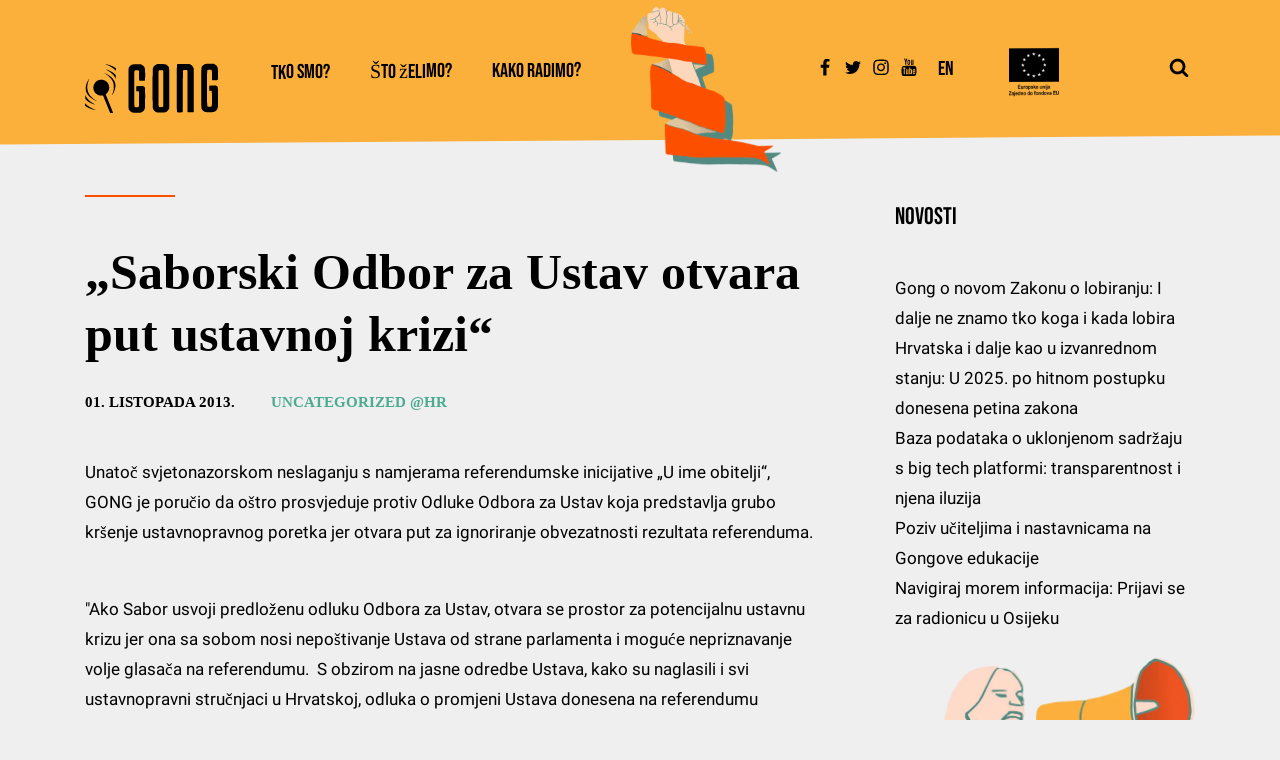

--- FILE ---
content_type: text/html; charset=UTF-8
request_url: https://gong.hr/2013/10/01/saborski-odbor-za-ustav-otvara-put-ustavnoj-krizi/
body_size: 28461
content:
<!DOCTYPE html>
<html lang="hr" prefix="og: https://ogp.me/ns#" >
<head>
<meta charset="UTF-8">
<meta name="viewport" content="width=device-width, initial-scale=1.0">
<!-- WP_HEAD() START -->


	<style>img:is([sizes="auto" i], [sizes^="auto," i]) { contain-intrinsic-size: 3000px 1500px }</style>
	<link rel="alternate" hreflang="hr" href="https://gong.hr/2013/10/01/saborski-odbor-za-ustav-otvara-put-ustavnoj-krizi/" />
<link rel="alternate" hreflang="x-default" href="https://gong.hr/2013/10/01/saborski-odbor-za-ustav-otvara-put-ustavnoj-krizi/" />
<script id="cookieyes" type="text/javascript" src="https://cdn-cookieyes.com/client_data/97e81851c1a7b81580be9357/script.js"></script><link rel='dns-prefetch' href='https://unpkg.com/'>

<!-- Search Engine Optimization by Rank Math - https://rankmath.com/ -->
<title>„Saborski Odbor za Ustav otvara put ustavnoj krizi“ - Gong</title><link rel="preload" href="https://gong.hr/wp-content/uploads/2021/12/rukazel_mobile.png" as="image"><link rel="preload" href="https://gong.hr/wp-content/uploads/2021/07/eu-logo-zajedno-do-fondova-150x150.png" as="image"><link rel="preload" href="https://gong.hr/wp-content/uploads/2021/12/GONG-logo-crop.svg" as="image"><link rel="preload" href="https://unpkg.com/swiper@8/swiper-bundle.min.js" as="script"><link rel="preload" href="https://gong.hr/wp-content/cache/perfmatters/gong.hr/fonts/JTUSjIg69CK48gW7PXoo9WlhyyTh89Y.woff2" as="font" type="font/woff2" crossorigin><link rel="preload" href="https://gong.hr/wp-content/cache/perfmatters/gong.hr/fonts/KFOmCnqEu92Fr1Mu4mxKKTU1Kg.woff2" as="font" type="font/woff2" crossorigin><link rel="preload" href="https://gong.hr/wp-content/cache/perfmatters/gong.hr/fonts/KFOmCnqEu92Fr1Mu7GxKKTU1Kvnz.woff2" as="font" type="font/woff2" crossorigin><link rel="preload" href="https://gong.hr/wp-content/cache/perfmatters/gong.hr/fonts/JTUSjIg69CK48gW7PXoo9WdhyyTh89ZNpQ.woff2" as="font" type="font/woff2" crossorigin>
<link data-rocket-preload as="style" href="https://gong.hr/wp-content/cache/perfmatters/gong.hr/fonts/fcc89524454a.google-fonts.min.css" rel="preload">
<link href="https://gong.hr/wp-content/cache/perfmatters/gong.hr/fonts/fcc89524454a.google-fonts.min.css" media="print" onload="this.media=&#039;all&#039;" rel="stylesheet">
<noscript><link rel="stylesheet" href="https://gong.hr/wp-content/cache/perfmatters/gong.hr/fonts/fcc89524454a.google-fonts.min.css"></noscript>
<meta name="description" content="Unatoč svjetonazorskom neslaganju s namjerama referendumske inicijative „U ime obitelji“, GONG je poručio da oštro prosvjeduje protiv Odluke Odbora za Ustav"/>
<meta name="robots" content="follow, index, max-snippet:-1, max-video-preview:-1, max-image-preview:large"/>
<link rel="canonical" href="https://gong.hr/2013/10/01/saborski-odbor-za-ustav-otvara-put-ustavnoj-krizi/" />
<meta property="og:locale" content="hr_HR" />
<meta property="og:type" content="article" />
<meta property="og:title" content="„Saborski Odbor za Ustav otvara put ustavnoj krizi“ - Gong" />
<meta property="og:description" content="Unatoč svjetonazorskom neslaganju s namjerama referendumske inicijative „U ime obitelji“, GONG je poručio da oštro prosvjeduje protiv Odluke Odbora za Ustav" />
<meta property="og:url" content="https://gong.hr/2013/10/01/saborski-odbor-za-ustav-otvara-put-ustavnoj-krizi/" />
<meta property="og:site_name" content="Gong" />
<meta property="article:tag" content="izbori" />
<meta property="article:tag" content="Referendum" />
<meta property="article:section" content="Uncategorized @hr" />
<meta property="og:image" content="https://gong.hr/wp-content/uploads/2022/10/vizual-3_IG-post-2.jpg" />
<meta property="og:image:secure_url" content="https://gong.hr/wp-content/uploads/2022/10/vizual-3_IG-post-2.jpg" />
<meta property="og:image:width" content="1200" />
<meta property="og:image:height" content="1200" />
<meta property="og:image:alt" content="„Saborski Odbor za Ustav otvara put ustavnoj krizi“" />
<meta property="og:image:type" content="image/jpeg" />
<meta property="article:published_time" content="2013-10-01T10:45:20+02:00" />
<meta name="twitter:card" content="summary_large_image" />
<meta name="twitter:title" content="„Saborski Odbor za Ustav otvara put ustavnoj krizi“ - Gong" />
<meta name="twitter:description" content="Unatoč svjetonazorskom neslaganju s namjerama referendumske inicijative „U ime obitelji“, GONG je poručio da oštro prosvjeduje protiv Odluke Odbora za Ustav" />
<meta name="twitter:image" content="https://gong.hr/wp-content/uploads/2022/10/vizual-3_IG-post-2.jpg" />
<meta name="twitter:label1" content="Written by" />
<meta name="twitter:data1" content="itsupport" />
<meta name="twitter:label2" content="Time to read" />
<meta name="twitter:data2" content="2 minutes" />
<script type="application/ld+json" class="rank-math-schema">{"@context":"https://schema.org","@graph":[{"@type":"Place","@id":"https://gong.hr/#place","address":{"@type":"PostalAddress","streetAddress":"Mihanovi\u0107eva 14","addressLocality":"Zagreb","postalCode":"10000","addressCountry":"Hrvatska"}},{"@type":"Organization","@id":"https://gong.hr/#organization","name":"Gong","url":"https://gong.hr","email":"gong@gong.hr","address":{"@type":"PostalAddress","streetAddress":"Mihanovi\u0107eva 14","addressLocality":"Zagreb","postalCode":"10000","addressCountry":"Hrvatska"},"logo":{"@type":"ImageObject","@id":"https://gong.hr/#logo","url":"https://gong.hr/wp-content/uploads/2022/01/GONG-logo.png","contentUrl":"https://gong.hr/wp-content/uploads/2022/01/GONG-logo.png","caption":"Gong","inLanguage":"hr","width":"1326","height":"468"},"location":{"@id":"https://gong.hr/#place"}},{"@type":"WebSite","@id":"https://gong.hr/#website","url":"https://gong.hr","name":"Gong","publisher":{"@id":"https://gong.hr/#organization"},"inLanguage":"hr"},{"@type":"ImageObject","@id":"https://gong.hr/wp-content/uploads/2022/10/vizual-3_IG-post-2.jpg","url":"https://gong.hr/wp-content/uploads/2022/10/vizual-3_IG-post-2.jpg","width":"1200","height":"1200","inLanguage":"hr"},{"@type":"WebPage","@id":"https://gong.hr/2013/10/01/saborski-odbor-za-ustav-otvara-put-ustavnoj-krizi/#webpage","url":"https://gong.hr/2013/10/01/saborski-odbor-za-ustav-otvara-put-ustavnoj-krizi/","name":"\u201eSaborski Odbor za Ustav otvara put ustavnoj krizi\u201c - Gong","datePublished":"2013-10-01T10:45:20+02:00","dateModified":"2013-10-01T10:45:20+02:00","isPartOf":{"@id":"https://gong.hr/#website"},"primaryImageOfPage":{"@id":"https://gong.hr/wp-content/uploads/2022/10/vizual-3_IG-post-2.jpg"},"inLanguage":"hr"},{"@type":"Person","@id":"https://gong.hr/2013/10/01/saborski-odbor-za-ustav-otvara-put-ustavnoj-krizi/#author","name":"itsupport","image":{"@type":"ImageObject","@id":"https://secure.gravatar.com/avatar/9ec4713ef1184a2c6c2ff50b4085951715608663cc5b32f8f5159b2d77177a4e?s=96&amp;d=mm&amp;r=g","url":"https://secure.gravatar.com/avatar/9ec4713ef1184a2c6c2ff50b4085951715608663cc5b32f8f5159b2d77177a4e?s=96&amp;d=mm&amp;r=g","caption":"itsupport","inLanguage":"hr"},"sameAs":["http://gong-wp.izbori-se.com"],"worksFor":{"@id":"https://gong.hr/#organization"}},{"@type":"BlogPosting","headline":"\u201eSaborski Odbor za Ustav otvara put ustavnoj krizi\u201c - Gong","datePublished":"2013-10-01T10:45:20+02:00","dateModified":"2013-10-01T10:45:20+02:00","articleSection":"Uncategorized @hr","author":{"@id":"https://gong.hr/2013/10/01/saborski-odbor-za-ustav-otvara-put-ustavnoj-krizi/#author","name":"itsupport"},"publisher":{"@id":"https://gong.hr/#organization"},"description":"Unato\u010d svjetonazorskom neslaganju s namjerama referendumske inicijative \u201eU ime obitelji\u201c, GONG je poru\u010dio da o\u0161tro prosvjeduje protiv Odluke Odbora za Ustav","name":"\u201eSaborski Odbor za Ustav otvara put ustavnoj krizi\u201c - Gong","@id":"https://gong.hr/2013/10/01/saborski-odbor-za-ustav-otvara-put-ustavnoj-krizi/#richSnippet","isPartOf":{"@id":"https://gong.hr/2013/10/01/saborski-odbor-za-ustav-otvara-put-ustavnoj-krizi/#webpage"},"image":{"@id":"https://gong.hr/wp-content/uploads/2022/10/vizual-3_IG-post-2.jpg"},"inLanguage":"hr","mainEntityOfPage":{"@id":"https://gong.hr/2013/10/01/saborski-odbor-za-ustav-otvara-put-ustavnoj-krizi/#webpage"}}]}</script>
<!-- /Rank Math WordPress SEO plugin -->


<link rel='stylesheet' id='wp-block-library-css' href='https://gong.hr/wp-includes/css/dist/block-library/style.min.css?ver=6.8.3' type='text/css' media='all' />
<style id='classic-theme-styles-inline-css' type='text/css'>
/*! This file is auto-generated */
.wp-block-button__link{color:#fff;background-color:#32373c;border-radius:9999px;box-shadow:none;text-decoration:none;padding:calc(.667em + 2px) calc(1.333em + 2px);font-size:1.125em}.wp-block-file__button{background:#32373c;color:#fff;text-decoration:none}
</style>
<style id='pdfemb-pdf-embedder-viewer-style-inline-css' type='text/css'>
.wp-block-pdfemb-pdf-embedder-viewer{max-width:none}

</style>
<style id='global-styles-inline-css' type='text/css'>
:root{--wp--preset--aspect-ratio--square: 1;--wp--preset--aspect-ratio--4-3: 4/3;--wp--preset--aspect-ratio--3-4: 3/4;--wp--preset--aspect-ratio--3-2: 3/2;--wp--preset--aspect-ratio--2-3: 2/3;--wp--preset--aspect-ratio--16-9: 16/9;--wp--preset--aspect-ratio--9-16: 9/16;--wp--preset--color--black: #000000;--wp--preset--color--cyan-bluish-gray: #abb8c3;--wp--preset--color--white: #ffffff;--wp--preset--color--pale-pink: #f78da7;--wp--preset--color--vivid-red: #cf2e2e;--wp--preset--color--luminous-vivid-orange: #ff6900;--wp--preset--color--luminous-vivid-amber: #fcb900;--wp--preset--color--light-green-cyan: #7bdcb5;--wp--preset--color--vivid-green-cyan: #00d084;--wp--preset--color--pale-cyan-blue: #8ed1fc;--wp--preset--color--vivid-cyan-blue: #0693e3;--wp--preset--color--vivid-purple: #9b51e0;--wp--preset--gradient--vivid-cyan-blue-to-vivid-purple: linear-gradient(135deg,rgba(6,147,227,1) 0%,rgb(155,81,224) 100%);--wp--preset--gradient--light-green-cyan-to-vivid-green-cyan: linear-gradient(135deg,rgb(122,220,180) 0%,rgb(0,208,130) 100%);--wp--preset--gradient--luminous-vivid-amber-to-luminous-vivid-orange: linear-gradient(135deg,rgba(252,185,0,1) 0%,rgba(255,105,0,1) 100%);--wp--preset--gradient--luminous-vivid-orange-to-vivid-red: linear-gradient(135deg,rgba(255,105,0,1) 0%,rgb(207,46,46) 100%);--wp--preset--gradient--very-light-gray-to-cyan-bluish-gray: linear-gradient(135deg,rgb(238,238,238) 0%,rgb(169,184,195) 100%);--wp--preset--gradient--cool-to-warm-spectrum: linear-gradient(135deg,rgb(74,234,220) 0%,rgb(151,120,209) 20%,rgb(207,42,186) 40%,rgb(238,44,130) 60%,rgb(251,105,98) 80%,rgb(254,248,76) 100%);--wp--preset--gradient--blush-light-purple: linear-gradient(135deg,rgb(255,206,236) 0%,rgb(152,150,240) 100%);--wp--preset--gradient--blush-bordeaux: linear-gradient(135deg,rgb(254,205,165) 0%,rgb(254,45,45) 50%,rgb(107,0,62) 100%);--wp--preset--gradient--luminous-dusk: linear-gradient(135deg,rgb(255,203,112) 0%,rgb(199,81,192) 50%,rgb(65,88,208) 100%);--wp--preset--gradient--pale-ocean: linear-gradient(135deg,rgb(255,245,203) 0%,rgb(182,227,212) 50%,rgb(51,167,181) 100%);--wp--preset--gradient--electric-grass: linear-gradient(135deg,rgb(202,248,128) 0%,rgb(113,206,126) 100%);--wp--preset--gradient--midnight: linear-gradient(135deg,rgb(2,3,129) 0%,rgb(40,116,252) 100%);--wp--preset--font-size--small: 13px;--wp--preset--font-size--medium: 20px;--wp--preset--font-size--large: 36px;--wp--preset--font-size--x-large: 42px;--wp--preset--spacing--20: 0.44rem;--wp--preset--spacing--30: 0.67rem;--wp--preset--spacing--40: 1rem;--wp--preset--spacing--50: 1.5rem;--wp--preset--spacing--60: 2.25rem;--wp--preset--spacing--70: 3.38rem;--wp--preset--spacing--80: 5.06rem;--wp--preset--shadow--natural: 6px 6px 9px rgba(0, 0, 0, 0.2);--wp--preset--shadow--deep: 12px 12px 50px rgba(0, 0, 0, 0.4);--wp--preset--shadow--sharp: 6px 6px 0px rgba(0, 0, 0, 0.2);--wp--preset--shadow--outlined: 6px 6px 0px -3px rgba(255, 255, 255, 1), 6px 6px rgba(0, 0, 0, 1);--wp--preset--shadow--crisp: 6px 6px 0px rgba(0, 0, 0, 1);}:where(.is-layout-flex){gap: 0.5em;}:where(.is-layout-grid){gap: 0.5em;}body .is-layout-flex{display: flex;}.is-layout-flex{flex-wrap: wrap;align-items: center;}.is-layout-flex > :is(*, div){margin: 0;}body .is-layout-grid{display: grid;}.is-layout-grid > :is(*, div){margin: 0;}:where(.wp-block-columns.is-layout-flex){gap: 2em;}:where(.wp-block-columns.is-layout-grid){gap: 2em;}:where(.wp-block-post-template.is-layout-flex){gap: 1.25em;}:where(.wp-block-post-template.is-layout-grid){gap: 1.25em;}.has-black-color{color: var(--wp--preset--color--black) !important;}.has-cyan-bluish-gray-color{color: var(--wp--preset--color--cyan-bluish-gray) !important;}.has-white-color{color: var(--wp--preset--color--white) !important;}.has-pale-pink-color{color: var(--wp--preset--color--pale-pink) !important;}.has-vivid-red-color{color: var(--wp--preset--color--vivid-red) !important;}.has-luminous-vivid-orange-color{color: var(--wp--preset--color--luminous-vivid-orange) !important;}.has-luminous-vivid-amber-color{color: var(--wp--preset--color--luminous-vivid-amber) !important;}.has-light-green-cyan-color{color: var(--wp--preset--color--light-green-cyan) !important;}.has-vivid-green-cyan-color{color: var(--wp--preset--color--vivid-green-cyan) !important;}.has-pale-cyan-blue-color{color: var(--wp--preset--color--pale-cyan-blue) !important;}.has-vivid-cyan-blue-color{color: var(--wp--preset--color--vivid-cyan-blue) !important;}.has-vivid-purple-color{color: var(--wp--preset--color--vivid-purple) !important;}.has-black-background-color{background-color: var(--wp--preset--color--black) !important;}.has-cyan-bluish-gray-background-color{background-color: var(--wp--preset--color--cyan-bluish-gray) !important;}.has-white-background-color{background-color: var(--wp--preset--color--white) !important;}.has-pale-pink-background-color{background-color: var(--wp--preset--color--pale-pink) !important;}.has-vivid-red-background-color{background-color: var(--wp--preset--color--vivid-red) !important;}.has-luminous-vivid-orange-background-color{background-color: var(--wp--preset--color--luminous-vivid-orange) !important;}.has-luminous-vivid-amber-background-color{background-color: var(--wp--preset--color--luminous-vivid-amber) !important;}.has-light-green-cyan-background-color{background-color: var(--wp--preset--color--light-green-cyan) !important;}.has-vivid-green-cyan-background-color{background-color: var(--wp--preset--color--vivid-green-cyan) !important;}.has-pale-cyan-blue-background-color{background-color: var(--wp--preset--color--pale-cyan-blue) !important;}.has-vivid-cyan-blue-background-color{background-color: var(--wp--preset--color--vivid-cyan-blue) !important;}.has-vivid-purple-background-color{background-color: var(--wp--preset--color--vivid-purple) !important;}.has-black-border-color{border-color: var(--wp--preset--color--black) !important;}.has-cyan-bluish-gray-border-color{border-color: var(--wp--preset--color--cyan-bluish-gray) !important;}.has-white-border-color{border-color: var(--wp--preset--color--white) !important;}.has-pale-pink-border-color{border-color: var(--wp--preset--color--pale-pink) !important;}.has-vivid-red-border-color{border-color: var(--wp--preset--color--vivid-red) !important;}.has-luminous-vivid-orange-border-color{border-color: var(--wp--preset--color--luminous-vivid-orange) !important;}.has-luminous-vivid-amber-border-color{border-color: var(--wp--preset--color--luminous-vivid-amber) !important;}.has-light-green-cyan-border-color{border-color: var(--wp--preset--color--light-green-cyan) !important;}.has-vivid-green-cyan-border-color{border-color: var(--wp--preset--color--vivid-green-cyan) !important;}.has-pale-cyan-blue-border-color{border-color: var(--wp--preset--color--pale-cyan-blue) !important;}.has-vivid-cyan-blue-border-color{border-color: var(--wp--preset--color--vivid-cyan-blue) !important;}.has-vivid-purple-border-color{border-color: var(--wp--preset--color--vivid-purple) !important;}.has-vivid-cyan-blue-to-vivid-purple-gradient-background{background: var(--wp--preset--gradient--vivid-cyan-blue-to-vivid-purple) !important;}.has-light-green-cyan-to-vivid-green-cyan-gradient-background{background: var(--wp--preset--gradient--light-green-cyan-to-vivid-green-cyan) !important;}.has-luminous-vivid-amber-to-luminous-vivid-orange-gradient-background{background: var(--wp--preset--gradient--luminous-vivid-amber-to-luminous-vivid-orange) !important;}.has-luminous-vivid-orange-to-vivid-red-gradient-background{background: var(--wp--preset--gradient--luminous-vivid-orange-to-vivid-red) !important;}.has-very-light-gray-to-cyan-bluish-gray-gradient-background{background: var(--wp--preset--gradient--very-light-gray-to-cyan-bluish-gray) !important;}.has-cool-to-warm-spectrum-gradient-background{background: var(--wp--preset--gradient--cool-to-warm-spectrum) !important;}.has-blush-light-purple-gradient-background{background: var(--wp--preset--gradient--blush-light-purple) !important;}.has-blush-bordeaux-gradient-background{background: var(--wp--preset--gradient--blush-bordeaux) !important;}.has-luminous-dusk-gradient-background{background: var(--wp--preset--gradient--luminous-dusk) !important;}.has-pale-ocean-gradient-background{background: var(--wp--preset--gradient--pale-ocean) !important;}.has-electric-grass-gradient-background{background: var(--wp--preset--gradient--electric-grass) !important;}.has-midnight-gradient-background{background: var(--wp--preset--gradient--midnight) !important;}.has-small-font-size{font-size: var(--wp--preset--font-size--small) !important;}.has-medium-font-size{font-size: var(--wp--preset--font-size--medium) !important;}.has-large-font-size{font-size: var(--wp--preset--font-size--large) !important;}.has-x-large-font-size{font-size: var(--wp--preset--font-size--x-large) !important;}
:where(.wp-block-post-template.is-layout-flex){gap: 1.25em;}:where(.wp-block-post-template.is-layout-grid){gap: 1.25em;}
:where(.wp-block-columns.is-layout-flex){gap: 2em;}:where(.wp-block-columns.is-layout-grid){gap: 2em;}
:root :where(.wp-block-pullquote){font-size: 1.5em;line-height: 1.6;}
</style>
<link data-minify="1" rel='stylesheet' id='oxygen-css' href='https://gong.hr/wp-content/cache/min/1/wp-content/plugins/oxygen/component-framework/oxygen.css?ver=1767950415' type='text/css' media='all' />
<link rel='stylesheet' id='wpml-legacy-vertical-list-0-css' href='https://gong.hr/wp-content/plugins/sitepress-multilingual-cms/templates/language-switchers/legacy-list-vertical/style.min.css?ver=1' type='text/css' media='all' />
<script type="text/javascript" src="https://gong.hr/wp-includes/js/jquery/jquery.min.js?ver=3.7.1" id="jquery-core-js"></script>
<link rel="https://api.w.org/" href="https://gong.hr/wp-json/" /><link rel="alternate" title="JSON" type="application/json" href="https://gong.hr/wp-json/wp/v2/posts/33303" /><link rel="EditURI" type="application/rsd+xml" title="RSD" href="https://gong.hr/xmlrpc.php?rsd" />
<link rel='shortlink' href='https://gong.hr/?p=33303' />
<link rel="alternate" title="oEmbed (JSON)" type="application/json+oembed" href="https://gong.hr/wp-json/oembed/1.0/embed?url=https%3A%2F%2Fgong.hr%2F2013%2F10%2F01%2Fsaborski-odbor-za-ustav-otvara-put-ustavnoj-krizi%2F" />
<link rel="alternate" title="oEmbed (XML)" type="text/xml+oembed" href="https://gong.hr/wp-json/oembed/1.0/embed?url=https%3A%2F%2Fgong.hr%2F2013%2F10%2F01%2Fsaborski-odbor-za-ustav-otvara-put-ustavnoj-krizi%2F&#038;format=xml" />
<meta name="generator" content="WPML ver:4.8.6 stt:22,1;" />
<script src="https://cdnjs.cloudflare.com/ajax/libs/iframe-resizer/4.3.2/iframeResizer.min.js"></script><script>iFrameResize({checkOrigin:false},'#vote_single__80l8f38j2u8');</script><meta name="facebook-domain-verification" content="c9i2rh6batu5zbpqadwr3qxvrteut5" /><script type="text/javascript">var ajaxurl = "https://gong.hr/wp-admin/admin-ajax.php";var piotnetgridRestURL = "https://gong.hr/wp-json/piotnetgrid/v1/refresh";var piotnetgridWpcontentURL = "https://gong.hr/wp-content";window["cache_files"] = [];</script><style>@keyframes piotnetfadein {0% { opacity: 0} 90% { opacity: 0} 100% { opacity: 1}} .piotnetgrid-fadein {animation: piotnetfadein 0.6s;}</style><link rel="icon" href="https://gong.hr/wp-content/uploads/2021/07/cropped-ikonica-32x32.png" sizes="32x32" />
<link rel="icon" href="https://gong.hr/wp-content/uploads/2021/07/cropped-ikonica-192x192.webp" sizes="192x192" />
<link rel="apple-touch-icon" href="https://gong.hr/wp-content/uploads/2021/07/cropped-ikonica-180x180.webp" />
<meta name="msapplication-TileImage" content="https://gong.hr/wp-content/uploads/2021/07/cropped-ikonica-270x270.png" />
		<style type="text/css" id="wp-custom-css">
			html#wp-pdf-embbed {
    margin-top: 0px!important;
}

.white-link a {
    color: #FFF!important;
}

		</style>
		<link data-minify="1" rel='stylesheet' id='oxygen-cache-47607-css' href='https://gong.hr/wp-content/cache/min/1/wp-content/uploads/oxygen/css/47607.css?ver=1767950415' type='text/css' media='all' />
<link data-minify="1" rel='stylesheet' id='oxygen-cache-47803-css' href='https://gong.hr/wp-content/cache/min/1/wp-content/uploads/oxygen/css/47803.css?ver=1767950424' type='text/css' media='all' />
<link data-minify="1" rel='stylesheet' id='oxygen-universal-styles-css' href='https://gong.hr/wp-content/cache/min/1/wp-content/uploads/oxygen/css/universal.css?ver=1767950415' type='text/css' media='all' />
<noscript><style>.perfmatters-lazy[data-src]{display:none !important;}</style></noscript><style>.perfmatters-lazy.pmloaded,.perfmatters-lazy.pmloaded>img,.perfmatters-lazy>img.pmloaded,.perfmatters-lazy[data-ll-status=entered]{animation:500ms pmFadeIn}@keyframes pmFadeIn{0%{opacity:0}100%{opacity:1}}</style><!-- END OF WP_HEAD() -->
<meta name="generator" content="WP Rocket 3.19.4" data-wpr-features="wpr_cache_webp wpr_minify_css wpr_preload_links wpr_desktop" /></head>
<body class="wp-singular post-template-default single single-post postid-33303 single-format-standard wp-theme-oxygen-is-not-a-theme  wp-embed-responsive oxygen-body piotnetgrid-edit" >




						<header id="header-desktop" class=" ct-section header-gong" ><div data-rocket-location-hash="387d5583d2cceb1f8d89ccadfb2764c5" class="ct-section-inner-wrap"><a id="link-687-47607" class="ct-link" href="https://gong.hr/" target="_self"  ><img  id="image-688-47607" alt="" src="https://gong.hr/wp-content/uploads/2021/12/GONG-logo-crop.svg" class="ct-image" srcset="" sizes="(max-width: 300px) 100vw, 300px" /></a>
		<div id="-pro-menu-689-47607" class="oxy-pro-menu " ><div class="oxy-pro-menu-mobile-open-icon " data-off-canvas-alignment=""><svg id="-pro-menu-689-47607-open-icon"><use xlink:href="#FontAwesomeicon-ellipsis-v"></use></svg>Menu</div>

                
        <div class="oxy-pro-menu-container  oxy-pro-menu-dropdown-links-visible-on-mobile oxy-pro-menu-dropdown-links-toggle oxy-pro-menu-show-dropdown" data-aos-duration="400" 

             data-oxy-pro-menu-dropdown-animation="fade-down"
             data-oxy-pro-menu-dropdown-animation-duration="0"
             data-entire-parent-toggles-dropdown="true"

             
                          data-oxy-pro-menu-dropdown-animation-duration="0.4"
             
                          data-oxy-pro-menu-dropdown-links-on-mobile="toggle">
             
            <div class="menu-main-hrvatski-container"><ul id="menu-main-hrvatski" class="oxy-pro-menu-list"><li id="menu-item-27357" class="menu-item menu-item-type-custom menu-item-object-custom menu-item-has-children menu-item-27357"><a href="#">Tko smo?</a>
<ul class="sub-menu">
	<li id="menu-item-27312" class="menu-item menu-item-type-post_type menu-item-object-page menu-item-27312"><a href="https://gong.hr/tko-smo/sto-je-gong/">Što je Gong?</a></li>
	<li id="menu-item-27313" class="menu-item menu-item-type-post_type menu-item-object-page menu-item-27313"><a href="https://gong.hr/tko-smo/tko-cini-gong/">Tko čini Gong?</a></li>
	<li id="menu-item-27308" class="menu-item menu-item-type-post_type menu-item-object-page menu-item-27308"><a href="https://gong.hr/tko-smo/kako-se-gong-financira/">Kako se Gong financira?</a></li>
	<li id="menu-item-27307" class="menu-item menu-item-type-post_type menu-item-object-page menu-item-27307"><a href="https://gong.hr/tko-smo/gongovi-dokumenti/">Gongovi dokumenti</a></li>
	<li id="menu-item-27310" class="menu-item menu-item-type-post_type menu-item-object-page menu-item-27310"><a href="https://gong.hr/tko-smo/partnerstva-i-suradnje/">Partnerstva i suradnje</a></li>
	<li id="menu-item-27306" class="menu-item menu-item-type-post_type menu-item-object-page menu-item-27306"><a href="https://gong.hr/tko-smo/donatori/">Donatori</a></li>
	<li id="menu-item-27311" class="menu-item menu-item-type-post_type menu-item-object-page menu-item-27311"><a href="https://gong.hr/tko-smo/podrzi-gong/">Podrži Gong</a></li>
	<li id="menu-item-27309" class="menu-item menu-item-type-post_type menu-item-object-page menu-item-27309"><a href="https://gong.hr/tko-smo/kontakt/">Kontakt</a></li>
</ul>
</li>
<li id="menu-item-47610" class="menu-item menu-item-type-post_type menu-item-object-page menu-item-47610"><a href="https://gong.hr/sto-zelimo/">Što želimo?</a></li>
<li id="menu-item-27366" class="menu-item menu-item-type-custom menu-item-object-custom menu-item-has-children menu-item-27366"><a href="#">Kako radimo?</a>
<ul class="sub-menu">
	<li id="menu-item-27367" class="menu-item menu-item-type-post_type menu-item-object-page menu-item-27367"><a href="https://gong.hr/metode-rada/">Metode rada</a></li>
	<li id="menu-item-27390" class="menu-item menu-item-type-post_type menu-item-object-page menu-item-27390"><a href="https://gong.hr/publikacije/">Publikacije</a></li>
	<li id="menu-item-27369" class="menu-item menu-item-type-post_type menu-item-object-page menu-item-27369"><a href="https://gong.hr/videa/">Videa</a></li>
</ul>
</li>
</ul></div>
            <div class="oxy-pro-menu-mobile-close-icon"><svg id="svg--pro-menu-689-47607"><use xlink:href="#FontAwesomeicon-close"></use></svg>close</div>

        </div>

        </div>

		<script type="text/javascript">
			jQuery('#-pro-menu-689-47607 .oxy-pro-menu-show-dropdown .menu-item-has-children > a', 'body').each(function(){
                jQuery(this).append('<div class="oxy-pro-menu-dropdown-icon-click-area"><svg class="oxy-pro-menu-dropdown-icon"><use xlink:href="#FontAwesomeicon-arrow-circle-o-down"></use></svg></div>');
            });
            jQuery('#-pro-menu-689-47607 .oxy-pro-menu-show-dropdown .menu-item:not(.menu-item-has-children) > a', 'body').each(function(){
                jQuery(this).append('<div class="oxy-pro-menu-dropdown-icon-click-area"></div>');
            });			</script><div id="div_block-690-47607" class="ct-div-block ruka" ><img  id="image-691-47607" alt="" src="https://gong.hr/wp-content/uploads/2021/12/rukazel_mobile.webp" class="ct-image" srcset="" sizes="(max-width: 200px) 100vw, 200px" /></div><div id="div_block-692-47607" class="ct-div-block" ><a id="link-693-47607" class="ct-link social-link" href="https://www.facebook.com/gong.hr/?ref=page_internal" target="_blank"  ><div id="fancy_icon-694-47607" class="ct-fancy-icon" ><svg id="svg-fancy_icon-694-47607"><use xlink:href="#FontAwesomeicon-facebook"></use></svg></div></a><a id="link-695-47607" class="ct-link social-link" href="https://twitter.com/GONG_hr" target="_blank"  ><div id="fancy_icon-696-47607" class="ct-fancy-icon" ><svg id="svg-fancy_icon-696-47607"><use xlink:href="#FontAwesomeicon-twitter"></use></svg></div></a><a id="link-697-47607" class="ct-link social-link" href="https://www.instagram.com/gong_udruga//www.instagram.com/gong_udruga/" target="_blank"  ><div id="fancy_icon-698-47607" class="ct-fancy-icon" ><svg id="svg-fancy_icon-698-47607"><use xlink:href="#FontAwesomeicon-instagram"></use></svg></div></a><a id="link-699-47607" class="ct-link social-link" href="https://www.youtube.com/user/wwwGONGhr" target="_blank"  ><div id="fancy_icon-700-47607" class="ct-fancy-icon" ><svg id="svg-fancy_icon-700-47607"><use xlink:href="#FontAwesomeicon-youtube"></use></svg></div></a><div id="shortcode-701-47607" class="ct-shortcode" >
<div class="wpml-ls-statics-shortcode_actions wpml-ls wpml-ls-legacy-list-vertical">
	<ul role="menu">

					<li class="wpml-ls-slot-shortcode_actions wpml-ls-item wpml-ls-item-en wpml-ls-first-item wpml-ls-last-item wpml-ls-item-legacy-list-vertical" role="none">
				<a href="https://gong.hr/en/" class="wpml-ls-link" role="menuitem" aria-label="Switch to En" title="Switch to En">
					<span class="wpml-ls-native" lang="en">En</span></a>
			</li>
		
	</ul>
</div>
</div></div><div id="div_block-702-47607" class="ct-div-block" ><img  id="image-703-47607" alt="" src="https://gong.hr/wp-content/uploads/2021/07/eu-logo-zajedno-do-fondova-150x150.png" class="ct-image" srcset="" sizes="(max-width: 150px) 100vw, 150px" /></div>
		<div id="-header-search-704-47607" class="oxy-header-search " ><button aria-label="Open search" class="oxy-header-search_toggle oxy-header-search_toggle-open" data-prevent-scroll="false"><span class="oxy-header-search_toggle-text"></span><svg class="oxy-header-search_open-icon" id="open-header-search-704-47607-icon"><use xlink:href="#FontAwesomeicon-search"></use></svg></button><form role="search" method="get" class="oxy-header-search_form" action="https://gong.hr/">
                    <div class="oxy-header-container">
                    <label>
                        <span class="screen-reader-text">Pretraži:</span>
                        <input required type="search" class="oxy-header-search_search-field" placeholder="Traži..." value="" name="s" title="Pretraži:" />
                    </label><button aria-label="Close search" type=button class="oxy-header-search_toggle"><svg class="oxy-header-search_close-icon" id="close-header-search-704-47607-icon"><use xlink:href="#FontAwesomeicon-close"></use></svg></button><input type="submit" class="search-submit" value="Pretraži" /></div></form></div>

		</div></header><header id="header-mobile" class="oxy-header-wrapper oxy-overlay-header oxy-header header-mobile" ><div id="_header_row-714-47607" class="oxy-header-row" ><div class="oxy-header-container"><div id="_header_left-715-47607" class="oxy-header-left" >
		<div id="-burger-trigger-724-47607" class="oxy-burger-trigger oxy-burger-trigger " ><button aria-label="Open menu" data-touch="click"  class="hamburger hamburger--slider " type="button"><span class="hamburger-box"><span class="hamburger-inner"></span></span></button></div>

		
		<div id="-off-canvas-726-47607" class="oxy-off-canvas " ><div class="oxy-offcanvas_backdrop"></div><div id="-off-canvas-726-47607-inner" class="offcanvas-inner oxy-inner-content" role="dialog" aria-label="offcanvas content" tabindex="0" data-start="false" data-click-outside="true" data-trigger-selector=".oxy-burger-trigger" data-esc="true" data-focus-selector=".offcanvas-inner" data-reset="400" data-hashclose="true" data-burger-sync="false" data-overflow="false" data-auto-aria="true" data-focus-trap="true" >
		<div id="-slide-menu-727-47607" class="oxy-slide-menu " ><nav class="oxy-slide-menu_inner" itemscope itemtype="https://schema.org/SiteNavigationElement" data-currentopen="disable" data-duration="300" data-collapse="disable" data-start="open" data-icon="Lineariconsicon-chevron-right" data-trigger-selector=".oxy-burger-trigger">  <ul id="menu-main-hrvatski-1" class="oxy-slide-menu_list"><li class="menu-item menu-item-type-custom menu-item-object-custom menu-item-has-children menu-item-27357"><a href="#" itemprop="url"><span itemprop="name">Tko smo?</span></a>
<ul class="sub-menu">
	<li class="menu-item menu-item-type-post_type menu-item-object-page menu-item-27312"><a href="https://gong.hr/tko-smo/sto-je-gong/" itemprop="url"><span itemprop="name">Što je Gong?</span></a></li>
	<li class="menu-item menu-item-type-post_type menu-item-object-page menu-item-27313"><a href="https://gong.hr/tko-smo/tko-cini-gong/" itemprop="url"><span itemprop="name">Tko čini Gong?</span></a></li>
	<li class="menu-item menu-item-type-post_type menu-item-object-page menu-item-27308"><a href="https://gong.hr/tko-smo/kako-se-gong-financira/" itemprop="url"><span itemprop="name">Kako se Gong financira?</span></a></li>
	<li class="menu-item menu-item-type-post_type menu-item-object-page menu-item-27307"><a href="https://gong.hr/tko-smo/gongovi-dokumenti/" itemprop="url"><span itemprop="name">Gongovi dokumenti</span></a></li>
	<li class="menu-item menu-item-type-post_type menu-item-object-page menu-item-27310"><a href="https://gong.hr/tko-smo/partnerstva-i-suradnje/" itemprop="url"><span itemprop="name">Partnerstva i suradnje</span></a></li>
	<li class="menu-item menu-item-type-post_type menu-item-object-page menu-item-27306"><a href="https://gong.hr/tko-smo/donatori/" itemprop="url"><span itemprop="name">Donatori</span></a></li>
	<li class="menu-item menu-item-type-post_type menu-item-object-page menu-item-27311"><a href="https://gong.hr/tko-smo/podrzi-gong/" itemprop="url"><span itemprop="name">Podrži Gong</span></a></li>
	<li class="menu-item menu-item-type-post_type menu-item-object-page menu-item-27309"><a href="https://gong.hr/tko-smo/kontakt/" itemprop="url"><span itemprop="name">Kontakt</span></a></li>
</ul>
</li>
<li class="menu-item menu-item-type-post_type menu-item-object-page menu-item-47610"><a href="https://gong.hr/sto-zelimo/" itemprop="url"><span itemprop="name">Što želimo?</span></a></li>
<li class="menu-item menu-item-type-custom menu-item-object-custom menu-item-has-children menu-item-27366"><a href="#" itemprop="url"><span itemprop="name">Kako radimo?</span></a>
<ul class="sub-menu">
	<li class="menu-item menu-item-type-post_type menu-item-object-page menu-item-27367"><a href="https://gong.hr/metode-rada/" itemprop="url"><span itemprop="name">Metode rada</span></a></li>
	<li class="menu-item menu-item-type-post_type menu-item-object-page menu-item-27390"><a href="https://gong.hr/publikacije/" itemprop="url"><span itemprop="name">Publikacije</span></a></li>
	<li class="menu-item menu-item-type-post_type menu-item-object-page menu-item-27369"><a href="https://gong.hr/videa/" itemprop="url"><span itemprop="name">Videa</span></a></li>
</ul>
</li>
</ul></nav></div>

		<div id="shortcode-732-47607" class="ct-shortcode" >
<div class="wpml-ls-statics-shortcode_actions wpml-ls wpml-ls-legacy-list-vertical">
	<ul role="menu">

					<li class="wpml-ls-slot-shortcode_actions wpml-ls-item wpml-ls-item-en wpml-ls-first-item wpml-ls-last-item wpml-ls-item-legacy-list-vertical" role="none">
				<a href="https://gong.hr/en/" class="wpml-ls-link" role="menuitem" aria-label="Switch to En" title="Switch to En">
					<span class="wpml-ls-native" lang="en">En</span></a>
			</li>
		
	</ul>
</div>
</div></div></div>

		</div><div id="_header_center-716-47607" class="oxy-header-center" ><a id="logo-wrapper" class="ct-link" href="https://gong.hr/" target="_self"  ><img  id="logo-gong" alt="" src="https://gong.hr/wp-content/uploads/2021/12/GONG-logo-crop.svg" class="ct-image" srcset="" sizes="(max-width: 100px) 100vw, 100px" /></a></div><div id="_header_right-717-47607" class="oxy-header-right" >
		<div id="-header-search-734-47607" class="oxy-header-search " ><button aria-label="Open search" class="oxy-header-search_toggle oxy-header-search_toggle-open" data-prevent-scroll="false"><span class="oxy-header-search_toggle-text"></span><svg class="oxy-header-search_open-icon" id="open-header-search-734-47607-icon"><use xlink:href="#FontAwesomeicon-search"></use></svg></button><form role="search" method="get" class="oxy-header-search_form" action="https://gong.hr/">
                    <div class="oxy-header-container">
                    <label>
                        <span class="screen-reader-text">Pretraži:</span>
                        <input required type="search" class="oxy-header-search_search-field" placeholder="Traži..." value="" name="s" title="Pretraži:" />
                    </label><button aria-label="Close search" type=button class="oxy-header-search_toggle"><svg class="oxy-header-search_close-icon" id="close-header-search-734-47607-icon"><use xlink:href="#FontAwesomeicon-close"></use></svg></button><input type="submit" class="search-submit" value="Pretraži" /></div></form></div>

		</div></div></div></header>
		<section id="section-37-47803" class=" ct-section" ><div class="ct-section-inner-wrap"><div id="new_columns-343-47803" class="ct-new-columns" ><div id="div_block-38-47803" class="ct-div-block" ><div id="div_block-42-47803" class="ct-div-block" ></div><h1 id="post-title" class="ct-headline"><span id="span-46-47803" class="ct-span" >„Saborski Odbor za Ustav otvara put ustavnoj krizi“</span></h1><div id="post-meta" class="ct-div-block" ><div id="text_block-49-47803" class="ct-text-block" ><span id="span-50-47803" class="ct-span" >01. listopada 2013.</span></div><div id="text_block-53-47803" class="ct-text-block petrol-link" ><span id="span-54-47803" class="ct-span petrol-link" ><a href="https://gong.hr/category/uncategorized-hr/" rel="tag">Uncategorized @hr</a></span></div></div><div id='inner_content-56-47803' class='ct-inner-content'><p>Unatoč svjetonazorskom neslaganju s namjerama referendumske inicijative „U ime obitelji“, GONG je poručio da oštro prosvjeduje protiv Odluke Odbora za Ustav koja predstavlja grubo kršenje ustavnopravnog poretka jer otvara put za ignoriranje obvezatnosti rezultata referenduma.  </p>
<p>"Ako Sabor usvoji predloženu odluku Odbora za Ustav, otvara se prostor za potencijalnu ustavnu krizu jer ona sa sobom nosi nepoštivanje Ustava od strane parlamenta i moguće nepriznavanje volje glasača na referendumu.  S obzirom na jasne odredbe Ustava, kako su naglasili i svi ustavnopravni stručnjaci u Hrvatskoj, odluka o promjeni Ustava donesena na referendumu obvezujuća je i ne treba je potvrđivati niti jedna institucija, pa ni Sabor“, podsjetio je izvršni direktor GONG-a i vanjski član Odbora za Ustav <b>Dragan Zelić</b> na konferenciji za medije održanoj u GONG-u na kojoj je sudjelovao i <b>Jurica Malčić</b>, član Vijeća GONG-a te bivši ustavni sudac i bivši pučki pravobranitelj,  koji je upozorio: „Ako Sabor donese ovakvu višestruko pogrešnu odluku, to znači da je odustao od svog prava da uopće ikada sa stajališta Ustava preispituje sadržaj referendumskog pitanja. Osobno smatram i da to nije samo pravo, nego i dužnost Sabora ukoliko smatra da pitanje nije u skladu s Ustavom“. </p>
<p> Stoga je Zelić u ime GONG-a  još jednom „pozvao Sabor da zatraži ocjenu ustavnosti referendumskog pitanja, jer će time pokazati da mu je stalo do jačanja parlamentarizma, a ukoliko se to ne dogodi, GONG apelira na Vladu da preispita ovako nedovoljno mudru odluku i da ona zatraži da se ide na Ustavni sud i promijeni tekst sadržaja odluke o raspisivanju referenduma“. Saborske zastupnike je, pak, podsjetio na „prisegu koju su položili stupanjem na zastupničku dužnost i koja ih obavezuje poštivati Ustav te odbaciti ovako sročenu Odluku o raspisivanju državnog referenduma“. </p>
<p><b>„Žalosti pogled vladajućih prema građanima“<br /> </b><br /> "Odluka da se raspiše referendum, višestruko je pogrešna jer Sabor kasnije nema legitimacije da postavi pitanje ustavnosti, a položaj Sabora ne bi bio lošiji čak i da Ustavni sud odluči da to pitanje jest u skladu s Ustavom“, naglasio je Malčić i dodao: „Moj stav je da o navedenom pitanju ne bi trebalo raspisati referendum jer se ono tiče temeljnih ljudskih prava i zadire u načelo sekularne države, naime, pitanje je protivno članku 3 Ustava kojim je, između ostalog, propisano da su sloboda, jednakost, nacionalna ravnopravnost i ravnopravnost spolova te poštivanje prava čovjeka - najviše vrednote ustavnog poretka Republike Hrvatske i temelj za tumačenje Ustava“.</p>
<p>S obzirom da GONG smatra kako neke stvari, poput ljudskih prava i prava manjina ne bi uopće smjele biti predmetom odlučivanja na referendumu, Zelić je upozorio i kako je to samo jedna od manjkavosti zakonodavnog okvira za referendum, te je upitan za osvrt na izjavu <b>Peđe Grbina</b>, SDP-ova predsjednika Odbora za Ustav, koji ustraje na tome „da bez obzira na rezultat referenduma, Sabor ima pravo na konačnu odluku“, zaključio: "Žalosti me takva izjava i općenito pogled vladajućih prema ulozi građana u društvu. Mislili smo da će ova vlast imati nešto drugačiji pogled na ulogu građana u političkim procesima. Uostalom, već u prvom članku Ustava stoji da narod ostvaruje svoju vlast izborom svojih predstavnika, ali i neposrednim odlučivanjem. Isto tako u Ustavu stoji da građani mogu pokrenuti postupak za raspisivanje referenduma o promjeni temeljnog dokumenta te je, ukoliko se prikupi dovoljan broj potpisa, ta odluka obvezujuća“.</p>
</div>
		<div id="-social-share-buttons-101-47803" class="oxy-social-share-buttons " > <a class="oxy-share-button twitter" target="_blank" aria-label="X" href="https://twitter.com/share?text=%E2%80%9ESaborski+Odbor+za+Ustav+otvara+put+ustavnoj+krizi%E2%80%9C&url=https%3A%2F%2Fgong.hr%2F2013%2F10%2F01%2Fsaborski-odbor-za-ustav-otvara-put-ustavnoj-krizi%2F" rel="noopener noreferrer nofollow">
                        <span class="oxy-share-icon"><svg id="twitter-social-share-buttons-101-47803-share-icon"><use xlink:href="#FontAwesomeicon-twitter"></use></svg></span> 
                        </a>  <a class="oxy-share-button facebook" target="_blank" aria-label="Facebook" href="https://www.facebook.com/sharer/sharer.php?u=https%3A%2F%2Fgong.hr%2F2013%2F10%2F01%2Fsaborski-odbor-za-ustav-otvara-put-ustavnoj-krizi%2F" rel="noopener noreferrer nofollow">
                            <span class="oxy-share-icon"><svg id="facebook-social-share-buttons-101-47803-share-icon"><use xlink:href="#FontAwesomeicon-facebook"></use></svg></span>             
                    </a>  <a class="oxy-share-button whatsapp" target="_blank" aria-label="WhatsApp" href="https://api.whatsapp.com/send?text=%E2%80%9ESaborski+Odbor+za+Ustav+otvara+put+ustavnoj+krizi%E2%80%9C+-+https%3A%2F%2Fgong.hr%2F2013%2F10%2F01%2Fsaborski-odbor-za-ustav-otvara-put-ustavnoj-krizi%2F" rel="noopener noreferrer nofollow">
                            <span class="oxy-share-icon"><svg id="whatsapp-social-share-buttons-101-47803-share-icon"><use xlink:href="#FontAwesomeicon-whatsapp"></use></svg></span>
                                 </a>  <a class="oxy-share-button telegram" target="_blank" aria-label="Telegram" href="https://telegram.me/share/url?url=https%3A%2F%2Fgong.hr%2F2013%2F10%2F01%2Fsaborski-odbor-za-ustav-otvara-put-ustavnoj-krizi%2F&text=%E2%80%9ESaborski+Odbor+za+Ustav+otvara+put+ustavnoj+krizi%E2%80%9C" rel="noopener noreferrer nofollow">
                            <span class="oxy-share-icon"><svg id="telegram-social-share-buttons-101-47803-share-icon"><use xlink:href="#FontAwesomeicon-paper-plane"></use></svg></span>
                                 </a> <div class="oxy-social-share-buttons_data" data-hide-print="Disable" data-behaviour="tab"></div></div>

		<div id="text_block-103-47803" class="ct-text-block" ><span id="oznaka-tag-wrapper" class="ct-span tag-wrap" ><a href="https://gong.hr/tag/izbori/" rel="tag">izbori</a><a href="https://gong.hr/tag/referendum/" rel="tag">Referendum</a></span></div></div><aside id="div_block-349-47803" class="ct-div-block" ><div id="text_block-350-47803" class="ct-text-block sidebar-title" >Novosti</div><div id="_dynamic_list-352-47803" class="oxy-dynamic-list"><div id="div_block-353-47803-1" class="ct-div-block" data-id="div_block-353-47803"><div id="div_block-354-47803-1" class="ct-div-block" data-id="div_block-354-47803"></div><div id="text_block-355-47803-1" class="ct-text-block mask-link" data-id="text_block-355-47803"><span id="span-356-47803-1" class="ct-span " data-id="span-356-47803"><a href="https://gong.hr/2026/01/16/gong-o-novom-zakonu-o-lobiranju-i-dalje-ne-znamo-tko-koga-i-kada-lobira/">Gong o novom Zakonu o lobiranju: I dalje ne znamo tko koga i kada lobira</a></span></div></div><div id="div_block-353-47803-2" class="ct-div-block" data-id="div_block-353-47803"><div id="div_block-354-47803-2" class="ct-div-block" data-id="div_block-354-47803"></div><div id="text_block-355-47803-2" class="ct-text-block mask-link" data-id="text_block-355-47803"><span id="span-356-47803-2" class="ct-span " data-id="span-356-47803"><a href="https://gong.hr/2026/01/14/hrvatska-i-dalje-kao-u-izvanrednom-stanju-u-2025-po-hitnom-postupku-donesena-petina-zakona/">Hrvatska i dalje kao u izvanrednom stanju: U 2025. po hitnom postupku donesena petina zakona</a></span></div></div><div id="div_block-353-47803-3" class="ct-div-block" data-id="div_block-353-47803"><div id="div_block-354-47803-3" class="ct-div-block" data-id="div_block-354-47803"></div><div id="text_block-355-47803-3" class="ct-text-block mask-link" data-id="text_block-355-47803"><span id="span-356-47803-3" class="ct-span " data-id="span-356-47803"><a href="https://gong.hr/2026/01/13/baza-podataka-o-uklonjenom-sadrzaju-s-big-tech-platformi-transparentnost-i-njena-iluzija/">Baza podataka o uklonjenom sadr&#382;aju s big tech platformi: transparentnost i njena iluzija</a></span></div></div><div id="div_block-353-47803-4" class="ct-div-block" data-id="div_block-353-47803"><div id="div_block-354-47803-4" class="ct-div-block" data-id="div_block-354-47803"></div><div id="text_block-355-47803-4" class="ct-text-block mask-link" data-id="text_block-355-47803"><span id="span-356-47803-4" class="ct-span " data-id="span-356-47803"><a href="https://gong.hr/2026/01/09/poziv-uciteljima-i-nastavnicama-za-gongove-edukacije/">Poziv u&#269;iteljima i nastavnicama na Gongove edukacije</a></span></div></div><div id="div_block-353-47803-5" class="ct-div-block" data-id="div_block-353-47803"><div id="div_block-354-47803-5" class="ct-div-block" data-id="div_block-354-47803"></div><div id="text_block-355-47803-5" class="ct-text-block mask-link" data-id="text_block-355-47803"><span id="span-356-47803-5" class="ct-span " data-id="span-356-47803"><a href="https://gong.hr/2026/01/08/navigiraj-morem-informacija-prijavi-se-za-radionicu-u-osijeku/">Navigiraj morem informacija: Prijavi se za radionicu u Osijeku</a></span></div></div>                    
                                            
                                        
                    </div>
<a id="link-357-47803" class="ct-link" href="https://gong.hr/tko-smo/podrzi-gong/"   ><img  id="image-358-47803" alt="" src="https://gong.hr/wp-content/uploads/2021/03/podrzi3-1.webp" class="ct-image" srcset="" sizes="(max-width: 608px) 100vw, 608px" /></a><div id="div_block-359-47803" class="ct-div-block" ><div id="text_block-360-47803" class="ct-text-block sidebar-title" >Prati Gong!</div><a id="link-362-47803" class="ct-link " href="https://www.facebook.com/gong.hr/?ref=page_internal" target="_blank"  ><div id="fancy_icon-363-47803" class="ct-fancy-icon" ><svg id="svg-fancy_icon-363-47803"><use xlink:href="#FontAwesomeicon-facebook"></use></svg></div></a><a id="link-364-47803" class="ct-link " href="https://twitter.com/GONG_hr" target="_blank"  ><div id="fancy_icon-365-47803" class="ct-fancy-icon" ><svg id="svg-fancy_icon-365-47803"><use xlink:href="#FontAwesomeicon-twitter"></use></svg></div></a><a id="link-366-47803" class="ct-link " href="https://www.instagram.com/gong_udruga//www.instagram.com/gong_udruga/" target="_blank"  ><div id="fancy_icon-367-47803" class="ct-fancy-icon" ><svg id="svg-fancy_icon-367-47803"><use xlink:href="#FontAwesomeicon-instagram"></use></svg></div></a><a id="link-368-47803" class="ct-link " href="https://www.youtube.com/user/wwwGONGhr" target="_blank"  ><div id="fancy_icon-369-47803" class="ct-fancy-icon" ><svg id="svg-fancy_icon-369-47803"><use xlink:href="#FontAwesomeicon-youtube"></use></svg></div></a></div></aside></div></div></section><footer id="footer" class=" ct-section" ><div class="ct-section-inner-wrap"><div id="footer-1" class="ct-div-block" ><div id="text_block-584-47607" class="ct-text-block footer-title" >Kontakt</div><div id="text_block-784-47607" class="ct-text-block mask-link" ><span id="span-785-47607" class="ct-span" >Mihanovićeva 14</span></div><div id="text_block-786-47607" class="ct-text-block mask-link" ><span id="span-787-47607" class="ct-span" >+ 385 1 4825 444</span></div><div id="text_block-788-47607" class="ct-text-block mask-link" ><span id="span-789-47607" class="ct-span" >gong(at)gong.hr</span></div></div><div id="footer-2" class="ct-div-block" ><div id="text_block-589-47607" class="ct-text-block footer-title" >Pretplatite se na naš newsletter!</div><div id="mail-poet-wrapper" class="ct-code-block" ><div class="footer-title"></div>  
  
  <div class="
    mailpoet_form_popup_overlay
      "></div>
  <div
    id="mailpoet_form_3"
    class="
      mailpoet_form
      mailpoet_form_php
      mailpoet_form_position_
      mailpoet_form_animation_
    "
      >

    <style type="text/css">
     #mailpoet_form_3 .mailpoet_form {  }
#mailpoet_form_3 form { margin-bottom: 0; }
#mailpoet_form_3 p.mailpoet_form_paragraph { margin-bottom: 10px; }
#mailpoet_form_3 .mailpoet_column_with_background { padding: 10px; }
#mailpoet_form_3 .mailpoet_form_column:not(:first-child) { margin-left: 20px; }
#mailpoet_form_3 .mailpoet_paragraph { line-height: 20px; margin-bottom: 20px; }
#mailpoet_form_3 .mailpoet_segment_label, #mailpoet_form_3 .mailpoet_text_label, #mailpoet_form_3 .mailpoet_textarea_label, #mailpoet_form_3 .mailpoet_select_label, #mailpoet_form_3 .mailpoet_radio_label, #mailpoet_form_3 .mailpoet_checkbox_label, #mailpoet_form_3 .mailpoet_list_label, #mailpoet_form_3 .mailpoet_date_label { display: block; font-weight: normal; }
#mailpoet_form_3 .mailpoet_text, #mailpoet_form_3 .mailpoet_textarea, #mailpoet_form_3 .mailpoet_select, #mailpoet_form_3 .mailpoet_date_month, #mailpoet_form_3 .mailpoet_date_day, #mailpoet_form_3 .mailpoet_date_year, #mailpoet_form_3 .mailpoet_date { display: block; }
#mailpoet_form_3 .mailpoet_text, #mailpoet_form_3 .mailpoet_textarea { width: 200px; }
#mailpoet_form_3 .mailpoet_checkbox {  }
#mailpoet_form_3 .mailpoet_submit {  }
#mailpoet_form_3 .mailpoet_divider {  }
#mailpoet_form_3 .mailpoet_message {  }
#mailpoet_form_3 .mailpoet_form_loading { width: 30px; text-align: center; line-height: normal; }
#mailpoet_form_3 .mailpoet_form_loading > span { width: 5px; height: 5px; background-color: #5b5b5b; }#mailpoet_form_3{border-radius: 0px;text-align: left;}#mailpoet_form_3 form.mailpoet_form {padding: 0px;}#mailpoet_form_3{width: 100%;}#mailpoet_form_3 .mailpoet_message {margin: 0; padding: 0 20px;}
        #mailpoet_form_3 .mailpoet_validate_success {color: #00d084}
        #mailpoet_form_3 input.parsley-success {color: #00d084}
        #mailpoet_form_3 select.parsley-success {color: #00d084}
        #mailpoet_form_3 textarea.parsley-success {color: #00d084}
      
        #mailpoet_form_3 .mailpoet_validate_error {color: #cf2e2e}
        #mailpoet_form_3 input.parsley-error {color: #cf2e2e}
        #mailpoet_form_3 select.parsley-error {color: #cf2e2e}
        #mailpoet_form_3 textarea.textarea.parsley-error {color: #cf2e2e}
        #mailpoet_form_3 .parsley-errors-list {color: #cf2e2e}
        #mailpoet_form_3 .parsley-required {color: #cf2e2e}
        #mailpoet_form_3 .parsley-custom-error-message {color: #cf2e2e}
      #mailpoet_form_3 .mailpoet_paragraph.last {margin-bottom: 0} @media (max-width: 500px) {#mailpoet_form_3 {background-image: none;}} @media (min-width: 500px) {#mailpoet_form_3 .last .mailpoet_paragraph:last-child {margin-bottom: 0}}  @media (max-width: 500px) {#mailpoet_form_3 .mailpoet_form_column:last-child .mailpoet_paragraph:last-child {margin-bottom: 0}} 
    </style>

    <form
      target="_self"
      method="post"
      action="https://gong.hr/wp-admin/admin-post.php?action=mailpoet_subscription_form"
      class="mailpoet_form mailpoet_form_form mailpoet_form_php"
      novalidate
      data-delay=""
      data-exit-intent-enabled=""
      data-font-family=""
      data-cookie-expiration-time=""
    >
      <input type="hidden" name="data[form_id]" value="3" />
      <input type="hidden" name="token" value="76de38daff" />
      <input type="hidden" name="api_version" value="v1" />
      <input type="hidden" name="endpoint" value="subscribers" />
      <input type="hidden" name="mailpoet_method" value="subscribe" />

      <label class="mailpoet_hp_email_label" style="display: none !important;">Please leave this field empty<input type="email" name="data[email]"/></label><div class='mailpoet_form_columns_container'><div class="mailpoet_form_columns mailpoet_paragraph mailpoet_vertically_align_center mailpoet_stack_on_mobile"><div class="mailpoet_form_column mailpoet_vertically_align_center" style="flex-basis:50%;"><div class="mailpoet_paragraph "><input type="email" autocomplete="email" class="mailpoet_text" id="form_email_3" name="data[form_field_MGZmODNkODFkOTIwX2VtYWls]" title="Vaša email adresa" value="" style="background-color:#f1f1f1;border-style:solid;border-radius:0px !important;border-width:0px;border-color:#313131;padding:15px;margin: 0 auto 0 0;font-size:16px;line-height:1.5;height:auto;" data-automation-id="form_email"  placeholder="Vaša email adresa *" aria-label="Vaša email adresa *" data-parsley-errors-container=".mailpoet_error_rncke" data-parsley-required="true" required aria-required="true" data-parsley-minlength="6" data-parsley-maxlength="150" data-parsley-type-message="This value should be a valid email." data-parsley-required-message="This field is required."/><span class="mailpoet_error_rncke"></span></div>
<div class="mailpoet_paragraph "><input type="submit" class="mailpoet_submit" value="Pretplatite se" data-automation-id="subscribe-submit-button" style="width:100%;box-sizing:border-box;background-color:#fc5000;border-style:solid;border-radius:0px !important;border-width:0px;padding:15px;margin: 0 auto 0 0;font-size:16px;line-height:1.5;height:auto;color:#ffffff;border-color:transparent;" /><span class="mailpoet_form_loading"><span class="mailpoet_bounce1"></span><span class="mailpoet_bounce2"></span><span class="mailpoet_bounce3"></span></span></div>
<p class="mailpoet_form_paragraph " style="text-align: left"><em>Nećemo vam slati spam.</em></p>
</div>
</div></div>

      <div class="mailpoet_message">
        <p class="mailpoet_validate_success"
                style="display:none;"
                >Provjerite svoj email da potvrdite pretplatu.
        </p>
        <p class="mailpoet_validate_error"
                style="display:none;"
                >        </p>
      </div>
    </form>

      </div>

  </div></div><div id="footer-3" class="ct-div-block" ><div id="text_block-590-47607" class="ct-text-block footer-title" >O stranici</div><div id="_rich_text-591-47607" class="oxy-rich-text mask-link" ><p><a href="https://gong.hr/impressum/">Impressum</a><br /><a href="https://gong.hr/kolacici/">Kolačići</a><br /><a href="https://gong.hr/pravila-privatnosti/">Pravila privatnosti</a><br /><a href="https://gong.hr/uvjeti-koristenja/">Uvjeti korištenja</a></p></div><div id="widget-592-47607" class="ct-widget" ><div class="footer-title">Arhiva</div><div class="widget widget_archive">		<label class="screen-reader-text" for="archives-dropdown--1"></label>
		<select id="archives-dropdown--1" name="archive-dropdown">
			
			<option value="">Odaberi mjesec</option>
				<option value='https://gong.hr/2026/01/'> siječanj 2026 </option>
	<option value='https://gong.hr/2025/12/'> prosinac 2025 </option>
	<option value='https://gong.hr/2025/11/'> studeni 2025 </option>
	<option value='https://gong.hr/2025/10/'> listopad 2025 </option>
	<option value='https://gong.hr/2025/09/'> rujan 2025 </option>
	<option value='https://gong.hr/2025/08/'> kolovoz 2025 </option>
	<option value='https://gong.hr/2025/07/'> srpanj 2025 </option>
	<option value='https://gong.hr/2025/06/'> lipanj 2025 </option>
	<option value='https://gong.hr/2025/05/'> svibanj 2025 </option>
	<option value='https://gong.hr/2025/04/'> travanj 2025 </option>
	<option value='https://gong.hr/2025/03/'> ožujak 2025 </option>
	<option value='https://gong.hr/2025/02/'> veljača 2025 </option>
	<option value='https://gong.hr/2025/01/'> siječanj 2025 </option>
	<option value='https://gong.hr/2024/12/'> prosinac 2024 </option>
	<option value='https://gong.hr/2024/11/'> studeni 2024 </option>
	<option value='https://gong.hr/2024/10/'> listopad 2024 </option>
	<option value='https://gong.hr/2024/09/'> rujan 2024 </option>
	<option value='https://gong.hr/2024/08/'> kolovoz 2024 </option>
	<option value='https://gong.hr/2024/07/'> srpanj 2024 </option>
	<option value='https://gong.hr/2024/06/'> lipanj 2024 </option>
	<option value='https://gong.hr/2024/05/'> svibanj 2024 </option>
	<option value='https://gong.hr/2024/04/'> travanj 2024 </option>
	<option value='https://gong.hr/2024/03/'> ožujak 2024 </option>
	<option value='https://gong.hr/2024/02/'> veljača 2024 </option>
	<option value='https://gong.hr/2024/01/'> siječanj 2024 </option>
	<option value='https://gong.hr/2023/12/'> prosinac 2023 </option>
	<option value='https://gong.hr/2023/11/'> studeni 2023 </option>
	<option value='https://gong.hr/2023/10/'> listopad 2023 </option>
	<option value='https://gong.hr/2023/09/'> rujan 2023 </option>
	<option value='https://gong.hr/2023/08/'> kolovoz 2023 </option>
	<option value='https://gong.hr/2023/07/'> srpanj 2023 </option>
	<option value='https://gong.hr/2023/06/'> lipanj 2023 </option>
	<option value='https://gong.hr/2023/05/'> svibanj 2023 </option>
	<option value='https://gong.hr/2023/04/'> travanj 2023 </option>
	<option value='https://gong.hr/2023/03/'> ožujak 2023 </option>
	<option value='https://gong.hr/2023/02/'> veljača 2023 </option>
	<option value='https://gong.hr/2023/01/'> siječanj 2023 </option>
	<option value='https://gong.hr/2022/12/'> prosinac 2022 </option>
	<option value='https://gong.hr/2022/11/'> studeni 2022 </option>
	<option value='https://gong.hr/2022/10/'> listopad 2022 </option>
	<option value='https://gong.hr/2022/09/'> rujan 2022 </option>
	<option value='https://gong.hr/2022/08/'> kolovoz 2022 </option>
	<option value='https://gong.hr/2022/07/'> srpanj 2022 </option>
	<option value='https://gong.hr/2022/06/'> lipanj 2022 </option>
	<option value='https://gong.hr/2022/05/'> svibanj 2022 </option>
	<option value='https://gong.hr/2022/04/'> travanj 2022 </option>
	<option value='https://gong.hr/2022/03/'> ožujak 2022 </option>
	<option value='https://gong.hr/2022/02/'> veljača 2022 </option>
	<option value='https://gong.hr/2022/01/'> siječanj 2022 </option>
	<option value='https://gong.hr/2021/12/'> prosinac 2021 </option>
	<option value='https://gong.hr/2021/11/'> studeni 2021 </option>
	<option value='https://gong.hr/2021/10/'> listopad 2021 </option>
	<option value='https://gong.hr/2021/09/'> rujan 2021 </option>
	<option value='https://gong.hr/2021/08/'> kolovoz 2021 </option>
	<option value='https://gong.hr/2021/07/'> srpanj 2021 </option>
	<option value='https://gong.hr/2021/06/'> lipanj 2021 </option>
	<option value='https://gong.hr/2021/05/'> svibanj 2021 </option>
	<option value='https://gong.hr/2021/04/'> travanj 2021 </option>
	<option value='https://gong.hr/2021/03/'> ožujak 2021 </option>
	<option value='https://gong.hr/2021/02/'> veljača 2021 </option>
	<option value='https://gong.hr/2021/01/'> siječanj 2021 </option>
	<option value='https://gong.hr/2020/12/'> prosinac 2020 </option>
	<option value='https://gong.hr/2020/11/'> studeni 2020 </option>
	<option value='https://gong.hr/2020/10/'> listopad 2020 </option>
	<option value='https://gong.hr/2020/09/'> rujan 2020 </option>
	<option value='https://gong.hr/2020/08/'> kolovoz 2020 </option>
	<option value='https://gong.hr/2020/07/'> srpanj 2020 </option>
	<option value='https://gong.hr/2020/06/'> lipanj 2020 </option>
	<option value='https://gong.hr/2020/05/'> svibanj 2020 </option>
	<option value='https://gong.hr/2020/04/'> travanj 2020 </option>
	<option value='https://gong.hr/2020/03/'> ožujak 2020 </option>
	<option value='https://gong.hr/2020/02/'> veljača 2020 </option>
	<option value='https://gong.hr/2020/01/'> siječanj 2020 </option>
	<option value='https://gong.hr/2019/12/'> prosinac 2019 </option>
	<option value='https://gong.hr/2019/11/'> studeni 2019 </option>
	<option value='https://gong.hr/2019/10/'> listopad 2019 </option>
	<option value='https://gong.hr/2019/09/'> rujan 2019 </option>
	<option value='https://gong.hr/2019/08/'> kolovoz 2019 </option>
	<option value='https://gong.hr/2019/07/'> srpanj 2019 </option>
	<option value='https://gong.hr/2019/06/'> lipanj 2019 </option>
	<option value='https://gong.hr/2019/05/'> svibanj 2019 </option>
	<option value='https://gong.hr/2019/04/'> travanj 2019 </option>
	<option value='https://gong.hr/2019/03/'> ožujak 2019 </option>
	<option value='https://gong.hr/2019/02/'> veljača 2019 </option>
	<option value='https://gong.hr/2019/01/'> siječanj 2019 </option>
	<option value='https://gong.hr/2018/12/'> prosinac 2018 </option>
	<option value='https://gong.hr/2018/11/'> studeni 2018 </option>
	<option value='https://gong.hr/2018/10/'> listopad 2018 </option>
	<option value='https://gong.hr/2018/09/'> rujan 2018 </option>
	<option value='https://gong.hr/2018/08/'> kolovoz 2018 </option>
	<option value='https://gong.hr/2018/07/'> srpanj 2018 </option>
	<option value='https://gong.hr/2018/06/'> lipanj 2018 </option>
	<option value='https://gong.hr/2018/05/'> svibanj 2018 </option>
	<option value='https://gong.hr/2018/04/'> travanj 2018 </option>
	<option value='https://gong.hr/2018/03/'> ožujak 2018 </option>
	<option value='https://gong.hr/2018/02/'> veljača 2018 </option>
	<option value='https://gong.hr/2018/01/'> siječanj 2018 </option>
	<option value='https://gong.hr/2017/12/'> prosinac 2017 </option>
	<option value='https://gong.hr/2017/11/'> studeni 2017 </option>
	<option value='https://gong.hr/2017/10/'> listopad 2017 </option>
	<option value='https://gong.hr/2017/09/'> rujan 2017 </option>
	<option value='https://gong.hr/2017/08/'> kolovoz 2017 </option>
	<option value='https://gong.hr/2017/07/'> srpanj 2017 </option>
	<option value='https://gong.hr/2017/06/'> lipanj 2017 </option>
	<option value='https://gong.hr/2017/05/'> svibanj 2017 </option>
	<option value='https://gong.hr/2017/04/'> travanj 2017 </option>
	<option value='https://gong.hr/2017/03/'> ožujak 2017 </option>
	<option value='https://gong.hr/2017/02/'> veljača 2017 </option>
	<option value='https://gong.hr/2017/01/'> siječanj 2017 </option>
	<option value='https://gong.hr/2016/12/'> prosinac 2016 </option>
	<option value='https://gong.hr/2016/11/'> studeni 2016 </option>
	<option value='https://gong.hr/2016/10/'> listopad 2016 </option>
	<option value='https://gong.hr/2016/09/'> rujan 2016 </option>
	<option value='https://gong.hr/2016/08/'> kolovoz 2016 </option>
	<option value='https://gong.hr/2016/07/'> srpanj 2016 </option>
	<option value='https://gong.hr/2016/06/'> lipanj 2016 </option>
	<option value='https://gong.hr/2016/05/'> svibanj 2016 </option>
	<option value='https://gong.hr/2016/04/'> travanj 2016 </option>
	<option value='https://gong.hr/2016/03/'> ožujak 2016 </option>
	<option value='https://gong.hr/2016/02/'> veljača 2016 </option>
	<option value='https://gong.hr/2016/01/'> siječanj 2016 </option>
	<option value='https://gong.hr/2015/12/'> prosinac 2015 </option>
	<option value='https://gong.hr/2015/11/'> studeni 2015 </option>
	<option value='https://gong.hr/2015/10/'> listopad 2015 </option>
	<option value='https://gong.hr/2015/09/'> rujan 2015 </option>
	<option value='https://gong.hr/2015/08/'> kolovoz 2015 </option>
	<option value='https://gong.hr/2015/07/'> srpanj 2015 </option>
	<option value='https://gong.hr/2015/06/'> lipanj 2015 </option>
	<option value='https://gong.hr/2015/05/'> svibanj 2015 </option>
	<option value='https://gong.hr/2015/04/'> travanj 2015 </option>
	<option value='https://gong.hr/2015/03/'> ožujak 2015 </option>
	<option value='https://gong.hr/2015/02/'> veljača 2015 </option>
	<option value='https://gong.hr/2015/01/'> siječanj 2015 </option>
	<option value='https://gong.hr/2014/12/'> prosinac 2014 </option>
	<option value='https://gong.hr/2014/11/'> studeni 2014 </option>
	<option value='https://gong.hr/2014/10/'> listopad 2014 </option>
	<option value='https://gong.hr/2014/09/'> rujan 2014 </option>
	<option value='https://gong.hr/2014/08/'> kolovoz 2014 </option>
	<option value='https://gong.hr/2014/07/'> srpanj 2014 </option>
	<option value='https://gong.hr/2014/06/'> lipanj 2014 </option>
	<option value='https://gong.hr/2014/05/'> svibanj 2014 </option>
	<option value='https://gong.hr/2014/04/'> travanj 2014 </option>
	<option value='https://gong.hr/2014/03/'> ožujak 2014 </option>
	<option value='https://gong.hr/2014/02/'> veljača 2014 </option>
	<option value='https://gong.hr/2014/01/'> siječanj 2014 </option>
	<option value='https://gong.hr/2013/12/'> prosinac 2013 </option>
	<option value='https://gong.hr/2013/11/'> studeni 2013 </option>
	<option value='https://gong.hr/2013/10/'> listopad 2013 </option>
	<option value='https://gong.hr/2013/09/'> rujan 2013 </option>
	<option value='https://gong.hr/2013/08/'> kolovoz 2013 </option>
	<option value='https://gong.hr/2013/07/'> srpanj 2013 </option>
	<option value='https://gong.hr/2013/06/'> lipanj 2013 </option>
	<option value='https://gong.hr/2013/05/'> svibanj 2013 </option>
	<option value='https://gong.hr/2013/04/'> travanj 2013 </option>
	<option value='https://gong.hr/2013/03/'> ožujak 2013 </option>
	<option value='https://gong.hr/2013/02/'> veljača 2013 </option>
	<option value='https://gong.hr/2013/01/'> siječanj 2013 </option>
	<option value='https://gong.hr/2012/12/'> prosinac 2012 </option>
	<option value='https://gong.hr/2012/11/'> studeni 2012 </option>
	<option value='https://gong.hr/2012/10/'> listopad 2012 </option>
	<option value='https://gong.hr/2012/09/'> rujan 2012 </option>
	<option value='https://gong.hr/2012/07/'> srpanj 2012 </option>
	<option value='https://gong.hr/2012/06/'> lipanj 2012 </option>
	<option value='https://gong.hr/2012/05/'> svibanj 2012 </option>
	<option value='https://gong.hr/2012/04/'> travanj 2012 </option>
	<option value='https://gong.hr/2012/03/'> ožujak 2012 </option>
	<option value='https://gong.hr/2012/02/'> veljača 2012 </option>
	<option value='https://gong.hr/2012/01/'> siječanj 2012 </option>
	<option value='https://gong.hr/2011/12/'> prosinac 2011 </option>
	<option value='https://gong.hr/2011/11/'> studeni 2011 </option>
	<option value='https://gong.hr/2011/10/'> listopad 2011 </option>
	<option value='https://gong.hr/2011/09/'> rujan 2011 </option>
	<option value='https://gong.hr/2011/08/'> kolovoz 2011 </option>
	<option value='https://gong.hr/2011/07/'> srpanj 2011 </option>
	<option value='https://gong.hr/2011/06/'> lipanj 2011 </option>
	<option value='https://gong.hr/2011/05/'> svibanj 2011 </option>
	<option value='https://gong.hr/2011/04/'> travanj 2011 </option>
	<option value='https://gong.hr/2011/03/'> ožujak 2011 </option>
	<option value='https://gong.hr/2011/02/'> veljača 2011 </option>
	<option value='https://gong.hr/2011/01/'> siječanj 2011 </option>
	<option value='https://gong.hr/2010/12/'> prosinac 2010 </option>
	<option value='https://gong.hr/2010/11/'> studeni 2010 </option>
	<option value='https://gong.hr/2010/10/'> listopad 2010 </option>
	<option value='https://gong.hr/2010/09/'> rujan 2010 </option>
	<option value='https://gong.hr/2010/07/'> srpanj 2010 </option>
	<option value='https://gong.hr/2010/06/'> lipanj 2010 </option>
	<option value='https://gong.hr/2010/05/'> svibanj 2010 </option>
	<option value='https://gong.hr/2010/04/'> travanj 2010 </option>
	<option value='https://gong.hr/2010/03/'> ožujak 2010 </option>
	<option value='https://gong.hr/2010/02/'> veljača 2010 </option>
	<option value='https://gong.hr/2010/01/'> siječanj 2010 </option>
	<option value='https://gong.hr/2009/12/'> prosinac 2009 </option>
	<option value='https://gong.hr/2009/11/'> studeni 2009 </option>
	<option value='https://gong.hr/2009/10/'> listopad 2009 </option>
	<option value='https://gong.hr/2009/09/'> rujan 2009 </option>
	<option value='https://gong.hr/2009/07/'> srpanj 2009 </option>
	<option value='https://gong.hr/2009/06/'> lipanj 2009 </option>
	<option value='https://gong.hr/2009/05/'> svibanj 2009 </option>
	<option value='https://gong.hr/2009/04/'> travanj 2009 </option>
	<option value='https://gong.hr/2009/03/'> ožujak 2009 </option>
	<option value='https://gong.hr/2009/02/'> veljača 2009 </option>
	<option value='https://gong.hr/2009/01/'> siječanj 2009 </option>
	<option value='https://gong.hr/2008/12/'> prosinac 2008 </option>
	<option value='https://gong.hr/2008/11/'> studeni 2008 </option>
	<option value='https://gong.hr/2008/10/'> listopad 2008 </option>
	<option value='https://gong.hr/2008/09/'> rujan 2008 </option>
	<option value='https://gong.hr/2008/08/'> kolovoz 2008 </option>
	<option value='https://gong.hr/2008/07/'> srpanj 2008 </option>
	<option value='https://gong.hr/2008/06/'> lipanj 2008 </option>
	<option value='https://gong.hr/2008/05/'> svibanj 2008 </option>
	<option value='https://gong.hr/2008/04/'> travanj 2008 </option>
	<option value='https://gong.hr/2008/03/'> ožujak 2008 </option>
	<option value='https://gong.hr/2008/02/'> veljača 2008 </option>
	<option value='https://gong.hr/2008/01/'> siječanj 2008 </option>
	<option value='https://gong.hr/2007/12/'> prosinac 2007 </option>
	<option value='https://gong.hr/2007/11/'> studeni 2007 </option>
	<option value='https://gong.hr/2007/10/'> listopad 2007 </option>
	<option value='https://gong.hr/2007/09/'> rujan 2007 </option>

		</select>

			<script type="text/javascript">
/* <![CDATA[ */

(function() {
	var dropdown = document.getElementById( "archives-dropdown--1" );
	function onSelectChange() {
		if ( dropdown.options[ dropdown.selectedIndex ].value !== '' ) {
			document.location.href = this.options[ this.selectedIndex ].value;
		}
	}
	dropdown.onchange = onSelectChange;
})();

/* ]]> */
</script>
</div></div></div><div id="text_block-593-47607" class="ct-text-block" >Ovo djelo je dano na korištenje pod licencom Creative Commons Imenovanje-Nekomercijalno-Bez prerada 3.0 Hrvatska.</div><img id="image-624-47607" alt="Gong Footer Background" src="data:image/svg+xml,%3Csvg%20xmlns=&#039;http://www.w3.org/2000/svg&#039;%20width=&#039;0&#039;%20height=&#039;0&#039;%20viewBox=&#039;0%200%200%200&#039;%3E%3C/svg%3E" class="ct-image perfmatters-lazy" data-src="https://gong.hr/wp-content/uploads/2021/12/zafooter.webp" data-srcset="https://gong.hr/wp-content/uploads/2021/12/zafooter.webp 2000w,https://gong.hr/wp-content/uploads/2021/12/zafooter-300x225.webp 300w,https://gong.hr/wp-content/uploads/2021/12/zafooter-1024x768.webp 1024w,https://gong.hr/wp-content/uploads/2021/12/zafooter-768x576.webp 768w,https://gong.hr/wp-content/uploads/2021/12/zafooter-1536x1152.webp 1536w,https://gong.hr/wp-content/uploads/2021/12/zafooter-1320x990.webp 1320w" data-sizes="(max-width: 2000px) 100vw, 2000px" /><noscript><img  id="image-624-47607" alt="Gong Footer Background" src="https://gong.hr/wp-content/uploads/2021/12/zafooter.webp" class="ct-image" srcset="https://gong.hr/wp-content/uploads/2021/12/zafooter.webp 2000w,https://gong.hr/wp-content/uploads/2021/12/zafooter-300x225.webp 300w,https://gong.hr/wp-content/uploads/2021/12/zafooter-1024x768.webp 1024w,https://gong.hr/wp-content/uploads/2021/12/zafooter-768x576.webp 768w,https://gong.hr/wp-content/uploads/2021/12/zafooter-1536x1152.webp 1536w,https://gong.hr/wp-content/uploads/2021/12/zafooter-1320x990.webp 1320w" sizes="(max-width: 2000px) 100vw, 2000px" /></noscript></div></footer>
		<div id="-back-to-top-792-47607" class="oxy-back-to-top " ><div class="oxy-back-to-top_inner oxy-inner-content" data-scroll="0" data-scroll-duration="300" data-scroll-easing="linear" title="Back to Top"><span class="oxy-back-to-top_icon"><svg id="-back-to-top-792-47607-icon"><use xlink:href="#FontAwesomeicon-angle-double-up"></use></svg></span></div></div>

			<!-- WP_FOOTER -->
<script type="speculationrules">
{"prefetch":[{"source":"document","where":{"and":[{"href_matches":"\/*"},{"not":{"href_matches":["\/wp-*.php","\/wp-admin\/*","\/wp-content\/uploads\/*","\/wp-content\/*","\/wp-content\/plugins\/*","\/wp-content\/themes\/mts_designer-child\/*","\/wp-content\/themes\/oxygen-is-not-a-theme\/*","\/*\\?(.+)"]}},{"not":{"selector_matches":"a[rel~=\"nofollow\"]"}},{"not":{"selector_matches":".no-prefetch, .no-prefetch a"}}]},"eagerness":"conservative"}]}
</script>
<a rel="nofollow" style="display:none" href="https://gong.hr/?blackhole=507f01fe44" title="Do NOT follow this link or you will be banned from the site!">Gong</a>
<style>.ct-FontAwesomeicon-search{width:0.92857142857143em}</style>
<style>.ct-FontAwesomeicon-close{width:0.78571428571429em}</style>
<style>.ct-FontAwesomeicon-arrow-circle-o-down{width:0.85714285714286em}</style>
<style>.ct-FontAwesomeicon-print{width:0.92857142857143em}</style>
<style>.ct-FontAwesomeicon-twitter{width:0.92857142857143em}</style>
<style>.ct-FontAwesomeicon-facebook{width:0.57142857142857em}</style>
<style>.ct-FontAwesomeicon-linkedin{width:0.85714285714286em}</style>
<style>.ct-FontAwesomeicon-angle-double-up{width:0.64285714285714em}</style>
<style>.ct-FontAwesomeicon-ellipsis-v{width:0.21428571428571em}</style>
<style>.ct-FontAwesomeicon-youtube{width:0.85714285714286em}</style>
<style>.ct-FontAwesomeicon-xing{width:0.78571428571429em}</style>
<style>.ct-FontAwesomeicon-instagram{width:0.85714285714286em}</style>
<style>.ct-FontAwesomeicon-pinterest-p{width:0.71428571428571em}</style>
<style>.ct-FontAwesomeicon-whatsapp{width:0.85714285714286em}</style>
<?xml version="1.0"?><svg xmlns="http://www.w3.org/2000/svg" xmlns:xlink="http://www.w3.org/1999/xlink" aria-hidden="true" style="position: absolute; width: 0; height: 0; overflow: hidden;" version="1.1"><defs><symbol id="FontAwesomeicon-search" viewBox="0 0 26 28"><title>search</title><path d="M18 13c0-3.859-3.141-7-7-7s-7 3.141-7 7 3.141 7 7 7 7-3.141 7-7zM26 26c0 1.094-0.906 2-2 2-0.531 0-1.047-0.219-1.406-0.594l-5.359-5.344c-1.828 1.266-4.016 1.937-6.234 1.937-6.078 0-11-4.922-11-11s4.922-11 11-11 11 4.922 11 11c0 2.219-0.672 4.406-1.937 6.234l5.359 5.359c0.359 0.359 0.578 0.875 0.578 1.406z"/></symbol><symbol id="FontAwesomeicon-close" viewBox="0 0 22 28"><title>close</title><path d="M20.281 20.656c0 0.391-0.156 0.781-0.438 1.062l-2.125 2.125c-0.281 0.281-0.672 0.438-1.062 0.438s-0.781-0.156-1.062-0.438l-4.594-4.594-4.594 4.594c-0.281 0.281-0.672 0.438-1.062 0.438s-0.781-0.156-1.062-0.438l-2.125-2.125c-0.281-0.281-0.438-0.672-0.438-1.062s0.156-0.781 0.438-1.062l4.594-4.594-4.594-4.594c-0.281-0.281-0.438-0.672-0.438-1.062s0.156-0.781 0.438-1.062l2.125-2.125c0.281-0.281 0.672-0.438 1.062-0.438s0.781 0.156 1.062 0.438l4.594 4.594 4.594-4.594c0.281-0.281 0.672-0.438 1.062-0.438s0.781 0.156 1.062 0.438l2.125 2.125c0.281 0.281 0.438 0.672 0.438 1.062s-0.156 0.781-0.438 1.062l-4.594 4.594 4.594 4.594c0.281 0.281 0.438 0.672 0.438 1.062z"/></symbol><symbol id="FontAwesomeicon-arrow-circle-o-down" viewBox="0 0 24 28"><title>arrow-circle-o-down</title><path d="M17.5 14.5c0 0.141-0.063 0.266-0.156 0.375l-4.984 4.984c-0.109 0.094-0.234 0.141-0.359 0.141s-0.25-0.047-0.359-0.141l-5-5c-0.141-0.156-0.187-0.359-0.109-0.547s0.266-0.313 0.469-0.313h3v-5.5c0-0.281 0.219-0.5 0.5-0.5h3c0.281 0 0.5 0.219 0.5 0.5v5.5h3c0.281 0 0.5 0.219 0.5 0.5zM12 5.5c-4.688 0-8.5 3.813-8.5 8.5s3.813 8.5 8.5 8.5 8.5-3.813 8.5-8.5-3.813-8.5-8.5-8.5zM24 14c0 6.625-5.375 12-12 12s-12-5.375-12-12 5.375-12 12-12v0c6.625 0 12 5.375 12 12z"/></symbol><symbol id="FontAwesomeicon-print" viewBox="0 0 26 28"><title>print</title><path d="M6 24h14v-4h-14v4zM6 14h14v-6h-2.5c-0.828 0-1.5-0.672-1.5-1.5v-2.5h-10v10zM24 15c0-0.547-0.453-1-1-1s-1 0.453-1 1 0.453 1 1 1 1-0.453 1-1zM26 15v6.5c0 0.266-0.234 0.5-0.5 0.5h-3.5v2.5c0 0.828-0.672 1.5-1.5 1.5h-15c-0.828 0-1.5-0.672-1.5-1.5v-2.5h-3.5c-0.266 0-0.5-0.234-0.5-0.5v-6.5c0-1.641 1.359-3 3-3h1v-8.5c0-0.828 0.672-1.5 1.5-1.5h10.5c0.828 0 1.969 0.469 2.562 1.062l2.375 2.375c0.594 0.594 1.062 1.734 1.062 2.562v4h1c1.641 0 3 1.359 3 3z"/></symbol><symbol id="FontAwesomeicon-twitter" viewBox="0 0 26 28"><title>twitter</title><path d="M25.312 6.375c-0.688 1-1.547 1.891-2.531 2.609 0.016 0.219 0.016 0.438 0.016 0.656 0 6.672-5.078 14.359-14.359 14.359-2.859 0-5.516-0.828-7.75-2.266 0.406 0.047 0.797 0.063 1.219 0.063 2.359 0 4.531-0.797 6.266-2.156-2.219-0.047-4.078-1.5-4.719-3.5 0.313 0.047 0.625 0.078 0.953 0.078 0.453 0 0.906-0.063 1.328-0.172-2.312-0.469-4.047-2.5-4.047-4.953v-0.063c0.672 0.375 1.453 0.609 2.281 0.641-1.359-0.906-2.25-2.453-2.25-4.203 0-0.938 0.25-1.797 0.688-2.547 2.484 3.062 6.219 5.063 10.406 5.281-0.078-0.375-0.125-0.766-0.125-1.156 0-2.781 2.25-5.047 5.047-5.047 1.453 0 2.766 0.609 3.687 1.594 1.141-0.219 2.234-0.641 3.203-1.219-0.375 1.172-1.172 2.156-2.219 2.781 1.016-0.109 2-0.391 2.906-0.781z"/></symbol><symbol id="FontAwesomeicon-facebook" viewBox="0 0 16 28"><title>facebook</title><path d="M14.984 0.187v4.125h-2.453c-1.922 0-2.281 0.922-2.281 2.25v2.953h4.578l-0.609 4.625h-3.969v11.859h-4.781v-11.859h-3.984v-4.625h3.984v-3.406c0-3.953 2.422-6.109 5.953-6.109 1.687 0 3.141 0.125 3.563 0.187z"/></symbol><symbol id="FontAwesomeicon-envelope" viewBox="0 0 28 28"><title>envelope</title><path d="M28 11.094v12.406c0 1.375-1.125 2.5-2.5 2.5h-23c-1.375 0-2.5-1.125-2.5-2.5v-12.406c0.469 0.516 1 0.969 1.578 1.359 2.594 1.766 5.219 3.531 7.766 5.391 1.313 0.969 2.938 2.156 4.641 2.156h0.031c1.703 0 3.328-1.188 4.641-2.156 2.547-1.844 5.172-3.625 7.781-5.391 0.562-0.391 1.094-0.844 1.563-1.359zM28 6.5c0 1.75-1.297 3.328-2.672 4.281-2.438 1.687-4.891 3.375-7.313 5.078-1.016 0.703-2.734 2.141-4 2.141h-0.031c-1.266 0-2.984-1.437-4-2.141-2.422-1.703-4.875-3.391-7.297-5.078-1.109-0.75-2.688-2.516-2.688-3.938 0-1.531 0.828-2.844 2.5-2.844h23c1.359 0 2.5 1.125 2.5 2.5z"/></symbol><symbol id="FontAwesomeicon-linkedin" viewBox="0 0 24 28"><title>linkedin</title><path d="M5.453 9.766v15.484h-5.156v-15.484h5.156zM5.781 4.984c0.016 1.484-1.109 2.672-2.906 2.672v0h-0.031c-1.734 0-2.844-1.188-2.844-2.672 0-1.516 1.156-2.672 2.906-2.672 1.766 0 2.859 1.156 2.875 2.672zM24 16.375v8.875h-5.141v-8.281c0-2.078-0.75-3.5-2.609-3.5-1.422 0-2.266 0.953-2.641 1.875-0.125 0.344-0.172 0.797-0.172 1.266v8.641h-5.141c0.063-14.031 0-15.484 0-15.484h5.141v2.25h-0.031c0.672-1.062 1.891-2.609 4.672-2.609 3.391 0 5.922 2.219 5.922 6.969z"/></symbol><symbol id="FontAwesomeicon-angle-double-up" viewBox="0 0 18 28"><title>angle-double-up</title><path d="M16.797 20.5c0 0.125-0.063 0.266-0.156 0.359l-0.781 0.781c-0.094 0.094-0.219 0.156-0.359 0.156-0.125 0-0.266-0.063-0.359-0.156l-6.141-6.141-6.141 6.141c-0.094 0.094-0.234 0.156-0.359 0.156s-0.266-0.063-0.359-0.156l-0.781-0.781c-0.094-0.094-0.156-0.234-0.156-0.359s0.063-0.266 0.156-0.359l7.281-7.281c0.094-0.094 0.234-0.156 0.359-0.156s0.266 0.063 0.359 0.156l7.281 7.281c0.094 0.094 0.156 0.234 0.156 0.359zM16.797 14.5c0 0.125-0.063 0.266-0.156 0.359l-0.781 0.781c-0.094 0.094-0.219 0.156-0.359 0.156-0.125 0-0.266-0.063-0.359-0.156l-6.141-6.141-6.141 6.141c-0.094 0.094-0.234 0.156-0.359 0.156s-0.266-0.063-0.359-0.156l-0.781-0.781c-0.094-0.094-0.156-0.234-0.156-0.359s0.063-0.266 0.156-0.359l7.281-7.281c0.094-0.094 0.234-0.156 0.359-0.156s0.266 0.063 0.359 0.156l7.281 7.281c0.094 0.094 0.156 0.234 0.156 0.359z"/></symbol><symbol id="FontAwesomeicon-ellipsis-v" viewBox="0 0 6 28"><title>ellipsis-v</title><path d="M6 19.5v3c0 0.828-0.672 1.5-1.5 1.5h-3c-0.828 0-1.5-0.672-1.5-1.5v-3c0-0.828 0.672-1.5 1.5-1.5h3c0.828 0 1.5 0.672 1.5 1.5zM6 11.5v3c0 0.828-0.672 1.5-1.5 1.5h-3c-0.828 0-1.5-0.672-1.5-1.5v-3c0-0.828 0.672-1.5 1.5-1.5h3c0.828 0 1.5 0.672 1.5 1.5zM6 3.5v3c0 0.828-0.672 1.5-1.5 1.5h-3c-0.828 0-1.5-0.672-1.5-1.5v-3c0-0.828 0.672-1.5 1.5-1.5h3c0.828 0 1.5 0.672 1.5 1.5z"/></symbol><symbol id="FontAwesomeicon-youtube" viewBox="0 0 24 28"><title>youtube</title><path d="M15.172 19.437v3.297c0 0.703-0.203 1.047-0.609 1.047-0.234 0-0.469-0.109-0.703-0.344v-4.703c0.234-0.234 0.469-0.344 0.703-0.344 0.406 0 0.609 0.359 0.609 1.047zM20.453 19.453v0.719h-1.406v-0.719c0-0.703 0.234-1.062 0.703-1.062s0.703 0.359 0.703 1.062zM5.359 16.047h1.672v-1.469h-4.875v1.469h1.641v8.891h1.563v-8.891zM9.859 24.938h1.391v-7.719h-1.391v5.906c-0.313 0.438-0.609 0.656-0.891 0.656-0.187 0-0.297-0.109-0.328-0.328-0.016-0.047-0.016-0.219-0.016-0.547v-5.688h-1.391v6.109c0 0.547 0.047 0.906 0.125 1.141 0.125 0.391 0.453 0.578 0.906 0.578 0.5 0 1.031-0.313 1.594-0.953v0.844zM16.562 22.625v-3.078c0-0.719-0.031-1.234-0.141-1.547-0.172-0.578-0.562-0.875-1.109-0.875-0.516 0-1 0.281-1.453 0.844v-3.391h-1.391v10.359h1.391v-0.75c0.469 0.578 0.953 0.859 1.453 0.859 0.547 0 0.938-0.297 1.109-0.859 0.109-0.328 0.141-0.844 0.141-1.563zM21.844 22.469v-0.203h-1.422c0 0.562-0.016 0.875-0.031 0.953-0.078 0.375-0.281 0.562-0.625 0.562-0.484 0-0.719-0.359-0.719-1.078v-1.359h2.797v-1.609c0-0.828-0.141-1.422-0.422-1.813-0.406-0.531-0.953-0.797-1.656-0.797-0.719 0-1.266 0.266-1.672 0.797-0.297 0.391-0.438 0.984-0.438 1.813v2.703c0 0.828 0.156 1.437 0.453 1.813 0.406 0.531 0.953 0.797 1.687 0.797s1.313-0.281 1.687-0.828c0.172-0.25 0.297-0.531 0.328-0.844 0.031-0.141 0.031-0.453 0.031-0.906zM12.344 8.203v-3.281c0-0.719-0.203-1.078-0.672-1.078-0.453 0-0.672 0.359-0.672 1.078v3.281c0 0.719 0.219 1.094 0.672 1.094 0.469 0 0.672-0.375 0.672-1.094zM23.578 19.938c0 1.797-0.016 3.719-0.406 5.469-0.297 1.234-1.297 2.141-2.5 2.266-2.875 0.328-5.781 0.328-8.672 0.328s-5.797 0-8.672-0.328c-1.203-0.125-2.219-1.031-2.5-2.266-0.406-1.75-0.406-3.672-0.406-5.469v0c0-1.813 0.016-3.719 0.406-5.469 0.297-1.234 1.297-2.141 2.516-2.281 2.859-0.313 5.766-0.313 8.656-0.313s5.797 0 8.672 0.313c1.203 0.141 2.219 1.047 2.5 2.281 0.406 1.75 0.406 3.656 0.406 5.469zM7.984 0h1.594l-1.891 6.234v4.234h-1.563v-4.234c-0.141-0.766-0.453-1.859-0.953-3.313-0.344-0.969-0.688-1.953-1.016-2.922h1.656l1.109 4.109zM13.766 5.203v2.734c0 0.828-0.141 1.453-0.438 1.844-0.391 0.531-0.938 0.797-1.656 0.797-0.703 0-1.25-0.266-1.641-0.797-0.297-0.406-0.438-1.016-0.438-1.844v-2.734c0-0.828 0.141-1.437 0.438-1.828 0.391-0.531 0.938-0.797 1.641-0.797 0.719 0 1.266 0.266 1.656 0.797 0.297 0.391 0.438 1 0.438 1.828zM19 2.672v7.797h-1.422v-0.859c-0.562 0.656-1.094 0.969-1.609 0.969-0.453 0-0.781-0.187-0.922-0.578-0.078-0.234-0.125-0.609-0.125-1.172v-6.156h1.422v5.734c0 0.328 0 0.516 0.016 0.547 0.031 0.219 0.141 0.344 0.328 0.344 0.281 0 0.578-0.219 0.891-0.672v-5.953h1.422z"/></symbol><symbol id="FontAwesomeicon-xing" viewBox="0 0 22 28"><title>xing</title><path d="M9.328 10.422c0 0-0.156 0.266-4.016 7.125-0.203 0.344-0.469 0.719-1.016 0.719h-3.734c-0.219 0-0.391-0.109-0.484-0.266s-0.109-0.359 0-0.562l3.953-7c0.016 0 0.016 0 0-0.016l-2.516-4.359c-0.109-0.203-0.125-0.422-0.016-0.578 0.094-0.156 0.281-0.234 0.5-0.234h3.734c0.562 0 0.844 0.375 1.031 0.703 2.547 4.453 2.562 4.469 2.562 4.469zM21.922 0.391c0.109 0.156 0.109 0.375 0 0.578l-8.25 14.594c-0.016 0-0.016 0.016 0 0.016l5.25 9.609c0.109 0.203 0.109 0.422 0.016 0.578-0.109 0.156-0.281 0.234-0.5 0.234h-3.734c-0.562 0-0.859-0.375-1.031-0.703-5.297-9.703-5.297-9.719-5.297-9.719s0.266-0.469 8.297-14.719c0.203-0.359 0.438-0.703 1-0.703h3.766c0.219 0 0.391 0.078 0.484 0.234z"/></symbol><symbol id="FontAwesomeicon-instagram" viewBox="0 0 24 28"><title>instagram</title><path d="M16 14c0-2.203-1.797-4-4-4s-4 1.797-4 4 1.797 4 4 4 4-1.797 4-4zM18.156 14c0 3.406-2.75 6.156-6.156 6.156s-6.156-2.75-6.156-6.156 2.75-6.156 6.156-6.156 6.156 2.75 6.156 6.156zM19.844 7.594c0 0.797-0.641 1.437-1.437 1.437s-1.437-0.641-1.437-1.437 0.641-1.437 1.437-1.437 1.437 0.641 1.437 1.437zM12 4.156c-1.75 0-5.5-0.141-7.078 0.484-0.547 0.219-0.953 0.484-1.375 0.906s-0.688 0.828-0.906 1.375c-0.625 1.578-0.484 5.328-0.484 7.078s-0.141 5.5 0.484 7.078c0.219 0.547 0.484 0.953 0.906 1.375s0.828 0.688 1.375 0.906c1.578 0.625 5.328 0.484 7.078 0.484s5.5 0.141 7.078-0.484c0.547-0.219 0.953-0.484 1.375-0.906s0.688-0.828 0.906-1.375c0.625-1.578 0.484-5.328 0.484-7.078s0.141-5.5-0.484-7.078c-0.219-0.547-0.484-0.953-0.906-1.375s-0.828-0.688-1.375-0.906c-1.578-0.625-5.328-0.484-7.078-0.484zM24 14c0 1.656 0.016 3.297-0.078 4.953-0.094 1.922-0.531 3.625-1.937 5.031s-3.109 1.844-5.031 1.937c-1.656 0.094-3.297 0.078-4.953 0.078s-3.297 0.016-4.953-0.078c-1.922-0.094-3.625-0.531-5.031-1.937s-1.844-3.109-1.937-5.031c-0.094-1.656-0.078-3.297-0.078-4.953s-0.016-3.297 0.078-4.953c0.094-1.922 0.531-3.625 1.937-5.031s3.109-1.844 5.031-1.937c1.656-0.094 3.297-0.078 4.953-0.078s3.297-0.016 4.953 0.078c1.922 0.094 3.625 0.531 5.031 1.937s1.844 3.109 1.937 5.031c0.094 1.656 0.078 3.297 0.078 4.953z"/></symbol><symbol id="FontAwesomeicon-paper-plane" viewBox="0 0 28 28"><title>paper-plane</title><path d="M27.563 0.172c0.328 0.234 0.484 0.609 0.422 1l-4 24c-0.047 0.297-0.234 0.547-0.5 0.703-0.141 0.078-0.313 0.125-0.484 0.125-0.125 0-0.25-0.031-0.375-0.078l-7.078-2.891-3.781 4.609c-0.187 0.234-0.469 0.359-0.766 0.359-0.109 0-0.234-0.016-0.344-0.063-0.391-0.141-0.656-0.516-0.656-0.938v-5.453l13.5-16.547-16.703 14.453-6.172-2.531c-0.359-0.141-0.594-0.469-0.625-0.859-0.016-0.375 0.172-0.734 0.5-0.922l26-15c0.156-0.094 0.328-0.141 0.5-0.141 0.203 0 0.406 0.063 0.562 0.172z"/></symbol><symbol id="FontAwesomeicon-pinterest-p" viewBox="0 0 20 28"><title>pinterest-p</title><path d="M0 9.328c0-5.766 5.281-9.328 10.625-9.328 4.906 0 9.375 3.375 9.375 8.547 0 4.859-2.484 10.25-8.016 10.25-1.313 0-2.969-0.656-3.609-1.875-1.188 4.703-1.094 5.406-3.719 9l-0.219 0.078-0.141-0.156c-0.094-0.984-0.234-1.953-0.234-2.938 0-3.187 1.469-7.797 2.188-10.891-0.391-0.797-0.5-1.766-0.5-2.641 0-1.578 1.094-3.578 2.875-3.578 1.313 0 2.016 1 2.016 2.234 0 2.031-1.375 3.938-1.375 5.906 0 1.344 1.109 2.281 2.406 2.281 3.594 0 4.703-5.187 4.703-7.953 0-3.703-2.625-5.719-6.172-5.719-4.125 0-7.313 2.969-7.313 7.156 0 2.016 1.234 3.047 1.234 3.531 0 0.406-0.297 1.844-0.812 1.844-0.078 0-0.187-0.031-0.266-0.047-2.234-0.672-3.047-3.656-3.047-5.703z"/></symbol><symbol id="FontAwesomeicon-whatsapp" viewBox="0 0 24 28"><title>whatsapp</title><path d="M15.391 15.219c0.266 0 2.812 1.328 2.922 1.516 0.031 0.078 0.031 0.172 0.031 0.234 0 0.391-0.125 0.828-0.266 1.188-0.359 0.875-1.813 1.437-2.703 1.437-0.75 0-2.297-0.656-2.969-0.969-2.234-1.016-3.625-2.75-4.969-4.734-0.594-0.875-1.125-1.953-1.109-3.031v-0.125c0.031-1.031 0.406-1.766 1.156-2.469 0.234-0.219 0.484-0.344 0.812-0.344 0.187 0 0.375 0.047 0.578 0.047 0.422 0 0.5 0.125 0.656 0.531 0.109 0.266 0.906 2.391 0.906 2.547 0 0.594-1.078 1.266-1.078 1.625 0 0.078 0.031 0.156 0.078 0.234 0.344 0.734 1 1.578 1.594 2.141 0.719 0.688 1.484 1.141 2.359 1.578 0.109 0.063 0.219 0.109 0.344 0.109 0.469 0 1.25-1.516 1.656-1.516zM12.219 23.5c5.406 0 9.812-4.406 9.812-9.812s-4.406-9.812-9.812-9.812-9.812 4.406-9.812 9.812c0 2.063 0.656 4.078 1.875 5.75l-1.234 3.641 3.781-1.203c1.594 1.047 3.484 1.625 5.391 1.625zM12.219 1.906c6.5 0 11.781 5.281 11.781 11.781s-5.281 11.781-11.781 11.781c-1.984 0-3.953-0.5-5.703-1.469l-6.516 2.094 2.125-6.328c-1.109-1.828-1.687-3.938-1.687-6.078 0-6.5 5.281-11.781 11.781-11.781z"/></symbol><symbol id="FontAwesomeicon-commenting" viewBox="0 0 28 28"><title>commenting</title><path d="M10 14c0-1.109-0.891-2-2-2s-2 0.891-2 2 0.891 2 2 2 2-0.891 2-2zM16 14c0-1.109-0.891-2-2-2s-2 0.891-2 2 0.891 2 2 2 2-0.891 2-2zM22 14c0-1.109-0.891-2-2-2s-2 0.891-2 2 0.891 2 2 2 2-0.891 2-2zM28 14c0 5.531-6.266 10-14 10-1.141 0-2.25-0.094-3.297-0.281-1.781 1.781-4.109 3-6.797 3.578-0.422 0.078-0.875 0.156-1.344 0.203-0.25 0.031-0.484-0.141-0.547-0.375v0c-0.063-0.25 0.125-0.406 0.313-0.578 0.984-0.922 2.156-1.656 2.562-4.953-2.984-1.828-4.891-4.547-4.891-7.594 0-5.531 6.266-10 14-10s14 4.469 14 10z"/></symbol></defs></svg><?xml version="1.0"?><svg xmlns="http://www.w3.org/2000/svg" xmlns:xlink="http://www.w3.org/1999/xlink" style="position: absolute; width: 0; height: 0; overflow: hidden;" version="1.1"><defs><symbol id="Lineariconsicon-chevron-right" viewBox="0 0 20 20"><title>chevron-right</title><path class="path1" d="M5 20c-0.128 0-0.256-0.049-0.354-0.146-0.195-0.195-0.195-0.512 0-0.707l8.646-8.646-8.646-8.646c-0.195-0.195-0.195-0.512 0-0.707s0.512-0.195 0.707 0l9 9c0.195 0.195 0.195 0.512 0 0.707l-9 9c-0.098 0.098-0.226 0.146-0.354 0.146z"/></symbol></defs></svg><div data-rocket-location-hash="84d5bc07572719e1e3c1231afec67340" data-piotnetgrid-plugin-url="https://gong.hr/wp-content/plugins"></div>			<script id="pg-aq">
				jQuery(document).ready(function( $ ) { 
					function piotnetgridIsJsonString(str) {
					    try {
					        JSON.parse(str);
					    } catch (e) {
					        return false;
					    }
					    return true;
					}

											var piotnetgrid_all_query = '[{"piotnetgrid_id":"wp","query":{"page":0,"year":2013,"monthnum":10,"day":1,"error":"","m":"","p":33303,"post_parent":"","subpost":"","subpost_id":"","attachment":"","attachment_id":0,"pagename":"","page_id":"","second":"","minute":"","hour":"","w":0,"category_name":"","tag":"","cat":"","tag_id":"","author":"","author_name":"","feed":"","tb":"","paged":0,"meta_key":"","meta_value":"","preview":"","s":"","sentence":"","title":"","fields":"all","menu_order":"","embed":"","category__in":[],"category__not_in":[],"category__and":[],"post__in":[],"post__not_in":[],"post_name__in":[],"tag__in":[],"tag__not_in":[],"tag__and":[],"tag_slug__in":[],"tag_slug__and":[],"post_parent__in":[],"post_parent__not_in":[],"author__in":[],"author__not_in":[],"search_columns":[],"name":"saborski-odbor-za-ustav-otvara-put-ustavnoj-krizi","ignore_sticky_posts":false,"suppress_filters":false,"cache_results":true,"update_post_term_cache":true,"update_menu_item_cache":false,"lazy_load_term_meta":true,"update_post_meta_cache":true,"post_type":"","posts_per_page":12,"nopaging":false,"comments_per_page":"50","no_found_rows":false,"order":"DESC"},"main_query":{"page":"","year":"2013","monthnum":"10","day":"01","name":"saborski-odbor-za-ustav-otvara-put-ustavnoj-krizi","posts_per_page":12}},{"piotnetgrid_id":"wp","query":{"post__not_in":["33303"],"posts_per_page":5,"post_type":"post","no_found_rows":true,"error":"","m":"","p":0,"post_parent":"","subpost":"","subpost_id":"","attachment":"","attachment_id":0,"name":"","pagename":"","page_id":0,"second":"","minute":"","hour":"","day":0,"monthnum":0,"year":0,"w":0,"category_name":"","tag":"","cat":"","tag_id":"","author":"","author_name":"","feed":"","tb":"","paged":0,"meta_key":"","meta_value":"","preview":"","s":"","sentence":"","title":"","fields":"all","menu_order":"","embed":"","category__in":[],"category__not_in":[],"category__and":[],"post__in":[],"post_name__in":[],"tag__in":[],"tag__not_in":[],"tag__and":[],"tag_slug__in":[],"tag_slug__and":[],"post_parent__in":[],"post_parent__not_in":[],"author__in":[],"author__not_in":[],"search_columns":[],"ignore_sticky_posts":false,"suppress_filters":false,"cache_results":true,"update_post_term_cache":true,"update_menu_item_cache":false,"lazy_load_term_meta":true,"update_post_meta_cache":true,"nopaging":false,"comments_per_page":"50","order":"DESC"},"main_query":{"post__not_in":["33303"],"posts_per_page":"5","post_type":"post","no_found_rows":"true"}}]',
							piotnetgrid_oxygen_default_query = '';
							window['piotnetgrid_all_query'] = JSON.parse(piotnetgrid_all_query);

						for (var i = 0; i < window['piotnetgrid_all_query'].length; i++) {
							var queryData = window['piotnetgrid_all_query'][i];

							if (queryData['piotnetgrid_id'] !== undefined) {
								if (queryData['piotnetgrid_id'].includes('piotnetgrid-id-')) {
									if (piotnetgrid_oxygen_default_query == queryData['piotnetgrid_id']) {
										queryData['piotnetgrid_oxygen_default_query'] = true;
									}

									window[queryData['piotnetgrid_id']] = queryData;

									if ( $('.' + queryData['piotnetgrid_id']).length > 0 ) {
										window['piotnetgrid_oxygen'] = true;
									}
								}
							}
						}
					                    window.piotnetgrid_user_id = 0;
					$(document).find('[data-piotnetgrid-all-query]').remove();
					$('#pg-aq').remove();
				});
			</script>
		
        <script type="text/javascript">

            function oxygen_init_pro_menu() {
                jQuery('.oxy-pro-menu-container').each(function(){
                    
                    // dropdowns
                    var menu = jQuery(this),
                        animation = menu.data('oxy-pro-menu-dropdown-animation'),
                        animationDuration = menu.data('oxy-pro-menu-dropdown-animation-duration');
                    
                    jQuery('.sub-menu', menu).attr('data-aos',animation);
                    jQuery('.sub-menu', menu).attr('data-aos-duration',animationDuration*1000);

                    oxygen_offcanvas_menu_init(menu);
                    jQuery(window).resize(function(){
                        oxygen_offcanvas_menu_init(menu);
                    });

                    // let certain CSS rules know menu being initialized
                    // "10" timeout is extra just in case, "0" would be enough
                    setTimeout(function() {menu.addClass('oxy-pro-menu-init');}, 10);
                });
            }

            jQuery(document).ready(oxygen_init_pro_menu);
            document.addEventListener('oxygen-ajax-element-loaded', oxygen_init_pro_menu, false);
            
            let proMenuMouseDown = false;

            jQuery(".oxygen-body")
            .on("mousedown", '.oxy-pro-menu-show-dropdown:not(.oxy-pro-menu-open-container) .menu-item-has-children', function(e) {
                proMenuMouseDown = true;
            })

            .on("mouseup", '.oxy-pro-menu-show-dropdown:not(.oxy-pro-menu-open-container) .menu-item-has-children', function(e) {
                proMenuMouseDown = false;
            })

            .on('mouseenter focusin', '.oxy-pro-menu-show-dropdown:not(.oxy-pro-menu-open-container) .menu-item-has-children', function(e) {
                if( proMenuMouseDown ) return;
                
                var subMenu = jQuery(this).children('.sub-menu');
                subMenu.addClass('aos-animate oxy-pro-menu-dropdown-animating').removeClass('sub-menu-left');

                var duration = jQuery(this).parents('.oxy-pro-menu-container').data('oxy-pro-menu-dropdown-animation-duration');

                setTimeout(function() {subMenu.removeClass('oxy-pro-menu-dropdown-animating')}, duration*1000);

                var offset = subMenu.offset(),
                    width = subMenu.width(),
                    docWidth = jQuery(window).width();

                    if (offset.left+width > docWidth) {
                        subMenu.addClass('sub-menu-left');
                    }
            })
            
            .on('mouseleave focusout', '.oxy-pro-menu-show-dropdown .menu-item-has-children', function( e ) {
                if( jQuery(this).is(':hover') ) return;

                jQuery(this).children('.sub-menu').removeClass('aos-animate');

                var subMenu = jQuery(this).children('.sub-menu');
                //subMenu.addClass('oxy-pro-menu-dropdown-animating-out');

                var duration = jQuery(this).parents('.oxy-pro-menu-container').data('oxy-pro-menu-dropdown-animation-duration');
                setTimeout(function() {subMenu.removeClass('oxy-pro-menu-dropdown-animating-out')}, duration*1000);
            })

            // open icon click
            .on('click', '.oxy-pro-menu-mobile-open-icon', function() {    
                var menu = jQuery(this).parents('.oxy-pro-menu');
                // off canvas
                if (jQuery(this).hasClass('oxy-pro-menu-off-canvas-trigger')) {
                    oxygen_offcanvas_menu_run(menu);
                }
                // regular
                else {
                    menu.addClass('oxy-pro-menu-open');
                    jQuery(this).siblings('.oxy-pro-menu-container').addClass('oxy-pro-menu-open-container');
                    jQuery('body').addClass('oxy-nav-menu-prevent-overflow');
                    jQuery('html').addClass('oxy-nav-menu-prevent-overflow');
                    
                    oxygen_pro_menu_set_static_width(menu);
                }
                // remove animation and collapse
                jQuery('.sub-menu', menu).attr('data-aos','');
                jQuery('.oxy-pro-menu-dropdown-toggle .sub-menu', menu).slideUp(0);
            });

            function oxygen_pro_menu_set_static_width(menu) {
                var menuItemWidth = jQuery(".oxy-pro-menu-list > .menu-item", menu).width();
                jQuery(".oxy-pro-menu-open-container > div:first-child, .oxy-pro-menu-off-canvas-container > div:first-child", menu).width(menuItemWidth);
            }

            function oxygen_pro_menu_unset_static_width(menu) {
                jQuery(".oxy-pro-menu-container > div:first-child", menu).width("");
            }

            // close icon click
            jQuery('body').on('click', '.oxy-pro-menu-mobile-close-icon', function(e) {
                
                var menu = jQuery(this).parents('.oxy-pro-menu');

                menu.removeClass('oxy-pro-menu-open');
                jQuery(this).parents('.oxy-pro-menu-container').removeClass('oxy-pro-menu-open-container');
                jQuery('.oxy-nav-menu-prevent-overflow').removeClass('oxy-nav-menu-prevent-overflow');

                if (jQuery(this).parent('.oxy-pro-menu-container').hasClass('oxy-pro-menu-off-canvas-container')) {
                    oxygen_offcanvas_menu_run(menu);
                }

                oxygen_pro_menu_unset_static_width(menu);
            });

            // dropdown toggle icon click
            jQuery('body').on(
                'touchstart click', 
                '.oxy-pro-menu-dropdown-links-toggle.oxy-pro-menu-off-canvas-container .menu-item-has-children > a > .oxy-pro-menu-dropdown-icon-click-area,'+
                '.oxy-pro-menu-dropdown-links-toggle.oxy-pro-menu-open-container .menu-item-has-children > a > .oxy-pro-menu-dropdown-icon-click-area', 
                function(e) {
                    e.preventDefault();

                    // fix for iOS false triggering submenu clicks
                    jQuery('.sub-menu').css('pointer-events', 'none');
                    setTimeout( function() {
                        jQuery('.sub-menu').css('pointer-events', 'initial');
                    }, 500);

                    // workaround to stop click event from triggering after touchstart
                    if (window.oxygenProMenuIconTouched === true) {
                        window.oxygenProMenuIconTouched = false;
                        return;
                    }
                    if (e.type==='touchstart') {
                        window.oxygenProMenuIconTouched = true;
                    }
                    oxygen_pro_menu_toggle_dropdown(this);
                }
            );

            function oxygen_pro_menu_toggle_dropdown(trigger) {

                var duration = jQuery(trigger).parents('.oxy-pro-menu-container').data('oxy-pro-menu-dropdown-animation-duration');

                jQuery(trigger).closest('.menu-item-has-children').children('.sub-menu').slideToggle({
                    start: function () {
                        jQuery(this).css({
                            display: "flex"
                        })
                    },
                    duration: duration*1000
                });
            }
                    
            // fullscreen menu link click
            var selector = '.oxy-pro-menu-open .menu-item a';
            jQuery('body').on('click', selector, function(event){
                
                if (jQuery(event.target).closest('.oxy-pro-menu-dropdown-icon-click-area').length > 0) {
                    // toggle icon clicked, no need to hide the menu
                    return;
                }
                else if ((jQuery(this).attr("href") === "#" || jQuery(this).closest(".oxy-pro-menu-container").data("entire-parent-toggles-dropdown")) && 
                         jQuery(this).parent().hasClass('menu-item-has-children')) {
                    // empty href don't lead anywhere, treat it as toggle trigger
                    oxygen_pro_menu_toggle_dropdown(event.target);
                    // keep anchor links behavior as is, and prevent regular links from page reload
                    if (jQuery(this).attr("href").indexOf("#")!==0) {
                        return false;
                    }
                }

                // hide the menu and follow the anchor
                if (jQuery(this).attr("href").indexOf("#")===0) {
                    jQuery('.oxy-pro-menu-open').removeClass('oxy-pro-menu-open');
                    jQuery('.oxy-pro-menu-open-container').removeClass('oxy-pro-menu-open-container');
                    jQuery('.oxy-nav-menu-prevent-overflow').removeClass('oxy-nav-menu-prevent-overflow');
                }

            });

            // off-canvas menu link click
            var selector = '.oxy-pro-menu-off-canvas .menu-item a';
            jQuery('body').on('click', selector, function(event){
                if (jQuery(event.target).closest('.oxy-pro-menu-dropdown-icon-click-area').length > 0) {
                    // toggle icon clicked, no need to trigger it 
                    return;
                }
                else if ((jQuery(this).attr("href") === "#" || jQuery(this).closest(".oxy-pro-menu-container").data("entire-parent-toggles-dropdown")) && 
                    jQuery(this).parent().hasClass('menu-item-has-children')) {
                    // empty href don't lead anywhere, treat it as toggle trigger
                    oxygen_pro_menu_toggle_dropdown(event.target);
                    // keep anchor links behavior as is, and prevent regular links from page reload
                    if (jQuery(this).attr("href").indexOf("#")!==0) {
                        return false;
                    }
                }
            });

            // off canvas
            function oxygen_offcanvas_menu_init(menu) {

                // only init off-canvas animation if trigger icon is visible i.e. mobile menu in action
                var offCanvasActive = jQuery(menu).siblings('.oxy-pro-menu-off-canvas-trigger').css('display');
                if (offCanvasActive!=='none') {
                    var animation = menu.data('oxy-pro-menu-off-canvas-animation');
                    setTimeout(function() {menu.attr('data-aos', animation);}, 10);
                }
                else {
                    // remove AOS
                    menu.attr('data-aos', '');
                };
            }
            
            function oxygen_offcanvas_menu_run(menu) {

                var container = menu.find(".oxy-pro-menu-container");
                
                if (!container.attr('data-aos')) {
                    // initialize animation
                    setTimeout(function() {oxygen_offcanvas_menu_toggle(menu, container)}, 0);
                }
                else {
                    oxygen_offcanvas_menu_toggle(menu, container);
                }
            }

            var oxygen_offcanvas_menu_toggle_in_progress = false;

            function oxygen_offcanvas_menu_toggle(menu, container) {

                if (oxygen_offcanvas_menu_toggle_in_progress) {
                    return;
                }

                container.toggleClass('aos-animate');

                if (container.hasClass('oxy-pro-menu-off-canvas-container')) {
                    
                    oxygen_offcanvas_menu_toggle_in_progress = true;
                    
                    var animation = container.data('oxy-pro-menu-off-canvas-animation'),
                        timeout = container.data('aos-duration');

                    if (!animation){
                        timeout = 0;
                    }

                    setTimeout(function() {
                        container.removeClass('oxy-pro-menu-off-canvas-container')
                        menu.removeClass('oxy-pro-menu-off-canvas');
                        oxygen_offcanvas_menu_toggle_in_progress = false;
                    }, timeout);
                }
                else {
                    container.addClass('oxy-pro-menu-off-canvas-container');
                    menu.addClass('oxy-pro-menu-off-canvas');
                    oxygen_pro_menu_set_static_width(menu);
                }
            }
        </script>

                
            <script type="text/javascript">
            jQuery(document).ready(oxygen_init_search);
            function oxygen_init_search($) {

                  
                $('body').on( 'click', '.oxy-header-search_toggle', function(e) {           
                        e.preventDefault();
                        let $toggle = $(this);
                        let $form = $toggle.closest('.oxy-header-search').find('.oxy-header-search_form');
                        
                        
                        if (!$form.hasClass('visible')) {
                            showSearch($toggle);
                            
                        } else {
                            hideSearch($toggle);
                        }
                    }
                );
                
                // Tabbing out will close search
                $('.oxy-header-search_toggle').next('.oxy-header-search_form').find('input[type=search]').on('keydown', function (event) {
                    
                    let togglebutton = $('.oxy-header-search_toggle');

                    if (event.keyCode === 9) {
                      hideSearch(togglebutton);
                    }

                });
                
                // Pressing ESC will close search
                $('.oxy-header-search_toggle').next('.oxy-header-search_form').find('input[type=search]').keyup(function(e){
                    
                    let togglebutton = $('.oxy-header-search_toggle');
                    if(e.keyCode === 27) {
                      hideSearch(togglebutton);
                    } 
                  });
                
                
                // Helper function to show the search form.
                function showSearch(toggle) {
                    
                    toggle.closest('.oxy-header-search').find('.oxy-header-search_form').addClass('visible');

                    if (true === toggle.closest('.oxy-header-search').find('.oxy-header-search_toggle-open').data('prevent-scroll')) {
                        $('html,body').addClass('oxy-header-search_prevent-scroll');
                    }

                    setTimeout(
                    function() {
                        toggle.closest('.oxy-header-search').find('input[type=search]').focus();
                    }, 300);

                }

                // Helper function to hide the search form.
                function hideSearch(toggle) {

                    toggle.closest('.oxy-header-search').find('.oxy-header-search_form').removeClass('visible');
                    $('html,body').removeClass('oxy-header-search_prevent-scroll');

                    setTimeout(
                    function() {
                    toggle.closest('.oxy-header-search').find('.oxy-header-search_toggle-open').focus();
                    }, 0);

                }

             };
            
        </script>

                
            <script type="text/javascript">
            jQuery(document).ready(oxygen_init_burger);
            function oxygen_init_burger($) {
                
                $('.oxy-burger-trigger').each(function( i, OxyBurgerTrigger ) {
                    
                    let touchEventOption =  $( OxyBurgerTrigger ).children('.hamburger').data('touch');
                    let touchEvent = 'ontouchstart' in window ? touchEventOption : 'click';     
                    
                    // Close hamburger when element clicked 
                    $( OxyBurgerTrigger ).on( touchEvent, function(e) {    
                        
                        e.stopPropagation();

                        // Check user wants animations
                        if ($(this).children( '.hamburger' ).data('animation') !== 'disable') {
                            $(this).children( '.hamburger' ).toggleClass('is-active');
                        }
                        
                    } );
                    
                } );
                
                
                
                // For listening for modals closing to close the hamburger
                var className = 'live';
                var target = document.querySelectorAll(".oxy-modal-backdrop[data-trigger='user_clicks_element']");
                for (var i = 0; i < target.length; i++) {

                    // create an observer instance
                    var observer = new MutationObserver(function(mutations) {
                        mutations.forEach(function(mutation) {
                            
                            // When the style changes on modal backdrop
                            if (mutation.attributeName === 'style') {

                                // If the modal is live and is closing  
                                if(!mutation.target.classList.contains(className)){

                                    // Close the toggle
                                    closeToggle(mutation.target);

                                }
                            }  
                        });
                    });

                    // configuration of the observer
                    var config = { 
                        attributes: true,
                        attributeFilter: ['style'],
                        subtree: false
                    };

                    // pass in the target node, as well as the observer options
                    observer.observe(target[i], config);
                }
                
                
               // Helper function to close hamburger if modal closed.
                function closeToggle(elem) {
                    
                    var triggerSelector = $($(elem).data('trigger-selector'));
                    
                    // Abort if burger not being used as the trigger or animations not turned on
                    if ((!triggerSelector.hasClass('oxy-burger-trigger')) || (triggerSelector.children( '.hamburger' ).data('animation') === 'disable') ) {
                        return;
                    }
                    // Close that particular burger
                    triggerSelector.children('.hamburger').removeClass('is-active');
                    
                }
                
                
            } </script>

                <script type="text/javascript">   
                
            jQuery(document).ready(oxygen_init_slide_menu);
            function oxygen_init_slide_menu($) {
                
                // check if supports touch, otherwise it's click:
                let touchEvent = 'ontouchstart' in window ? 'click' : 'click';  
                  
                    $('.oxy-slide-menu').each(function(){
                        
                          let slide_menu = $(this);
                          let slide_start = slide_menu.children( '.oxy-slide-menu_inner' ).data( 'start' );
                          let slide_duration = slide_menu.children( '.oxy-slide-menu_inner' ).data( 'duration' );
                          let slideClickArea = '.menu-item-has-children > a > .oxy-slide-menu_dropdown-icon-click-area';
                          let dropdownIcon = slide_menu.children( '.oxy-slide-menu_inner' ).data( 'icon' );
                        
                        
                          slide_menu.find('.menu-item-has-children > a').append('<button aria-expanded=\"false\" aria-pressed=\"false\" class=\"oxy-slide-menu_dropdown-icon-click-area\"><svg class=\"oxy-slide-menu_dropdown-icon\"><use xlink:href=\"#'+ dropdownIcon +'\"></use></svg><span class=\"screen-reader-text\">Submenu</span></button>');
                         
                         // If being hidden as starting position, for use as mobile menu
                          if ( slide_start == 'hidden' ) {

                              let slide_trigger_selector = $( slide_menu.children( '.oxy-slide-menu_inner' ).data( 'trigger-selector' ) );

                              slide_trigger_selector.on( touchEvent, function(e) {      
                                 slide_menu.slideToggle(slide_duration);
                              } );

                             if (true == slide_menu.children( '.oxy-slide-menu_inner' ).data( 'collapse' ) ) {
                                slide_menu.find(".menu-item a[href^='#']:not([href='#'])").on('click', function(e) {
                                    slide_trigger_selector.click()
                                })
                            }

                          }
                        
                          if ('enable' === slide_menu.children( '.oxy-slide-menu_inner' ).data( 'currentopen' )) {
                              
                              let currentAncestorButton = slide_menu.find('.current-menu-ancestor').children('a').children('.oxy-slide-menu_dropdown-icon-click-area');
                              
                              currentAncestorButton.attr('aria-expanded', 'true');
                              currentAncestorButton.attr('aria-pressed', 'true');
                              currentAncestorButton.addClass('oxy-slide-menu_open');
                              currentAncestorButton.closest('.current-menu-ancestor').children('.sub-menu').slideDown(0);
                          }

                          
                        
                    });

                 // Sub menu icon being clicked
                 $('.oxy-slide-menu, .oxygen-builder-body').on( touchEvent, '.menu-item-has-children > a > .oxy-slide-menu_dropdown-icon-click-area',  function(e) {  
                        e.stopPropagation();
                        e.preventDefault();
                            oxy_slide_menu_toggle(this);
                        }

                    );
                

                    function oxy_slide_menu_toggle(trigger) {
                                    
                            var durationData = $(trigger).closest('.oxy-slide-menu_inner').data( 'duration' );
                            var othermenus = $(trigger).closest( '.menu-item-has-children' ).siblings('.menu-item-has-children');
                                             othermenus.find( '.sub-menu' ).slideUp( durationData );
                                             othermenus.find( '.oxy-slide-menu_open' ).removeClass( 'oxy-slide-menu_open' );
                                             othermenus.find( '.oxy-slide-menu_open' ).attr('aria-expanded', function (i, attr) {
                                                    return attr == 'true' ? 'false' : 'true'
                                                });
                                            othermenus.find( '.oxy-slide-menu_open' ).attr('aria-pressed', function (i, attr) {
                                                return attr == 'true' ? 'false' : 'true'
                                            });

                            $(trigger).closest('.menu-item-has-children').children('.sub-menu').slideToggle( durationData );

                            $(trigger).attr('aria-expanded', function (i, attr) {
                                return attr == 'true' ? 'false' : 'true'
                            });

                            $(trigger).attr('aria-pressed', function (i, attr) {
                                return attr == 'true' ? 'false' : 'true'
                            });

                            $(trigger).toggleClass('oxy-slide-menu_open');

                        }        
                        
                
                    let selector = '.oxy-slide-menu .menu-item a[href*="#"]';
                    $(selector).on('click', function(event){
                        
                        if ($(event.target).closest('.oxy-slide-menu_dropdown-icon-click-area').length > 0) {
                            // toggle icon clicked, no need to trigger it 
                            return;
                        }
                        else if ($(event.target).attr("href") === "#" && $(this).parent().hasClass('menu-item-has-children')) {
                            // prevent browser folllowing link
                            event.preventDefault();
                            // empty href don't lead anywhere, use it as toggle icon click area
                            var hasklinkIcon = $(this).find('.oxy-slide-menu_dropdown-icon-click-area');
                            oxy_slide_menu_toggle(hasklinkIcon);
                            
                        }
                      });

             };
            
        </script>

                
            <script type="text/javascript">
            jQuery(document).ready(oxygen_init_btt);
            function oxygen_init_btt($) {

           //Get the button:
            let mybutton = $('.oxy-back-to-top'),
                scrollDuration = $('.oxy-back-to-top_inner').data( 'scroll-duration' ),
                scrollAmount = $('.oxy-back-to-top_inner').data( 'scroll' ),
                scrollEasing = $('.oxy-back-to-top_inner').data( 'scroll-easing' ),
                scrollDataUp = $('.oxy-back-to-top_inner').attr('data-up'),
                scrollUp;

                if (typeof scrollDataUp !== typeof undefined && scrollDataUp !== false) {
                    scrollUp = 'true';
                } else {
                    scrollUp = 'false';
                }
            
                mybutton.on('click', function(e) {
                  e.preventDefault();
                  $('html, body').animate({
                      scrollTop:0
                  }, {
                        duration: scrollDuration,
                        easing: scrollEasing,
                        }
                    );
                });
                
                let previousScroll = 0;
             
                $(window).scroll(function() {
                    var scroll = $(this).scrollTop();
                    if (scroll >= scrollAmount) {                
                        if (((scrollUp == 'true') && (scroll < previousScroll)) || (scrollUp != 'true')) {
                            mybutton.addClass('btt-visible');
                        } 
                        else {
                            mybutton.removeClass("btt-visible");
                        }
                    }
                    else {
                        mybutton.removeClass("btt-visible");
                    }
                    previousScroll = scroll;
                });
                
            };    
            
        </script>

    <link data-minify="1" rel='stylesheet' id='oxygen-aos-css' href='https://gong.hr/wp-content/cache/min/1/wp-content/plugins/oxygen/component-framework/vendor/aos/aos.css?ver=1767950415' type='text/css' media='all' />
<link data-minify="1" rel='stylesheet' id='mailpoet_public-css' href='https://gong.hr/wp-content/cache/min/1/wp-content/plugins/mailpoet/assets/dist/css/mailpoet-public.b1f0906e.css?ver=1767950415' type='text/css' media='all' />
<script type="text/javascript" id="rocket-browser-checker-js-after">
/* <![CDATA[ */
"use strict";var _createClass=function(){function defineProperties(target,props){for(var i=0;i<props.length;i++){var descriptor=props[i];descriptor.enumerable=descriptor.enumerable||!1,descriptor.configurable=!0,"value"in descriptor&&(descriptor.writable=!0),Object.defineProperty(target,descriptor.key,descriptor)}}return function(Constructor,protoProps,staticProps){return protoProps&&defineProperties(Constructor.prototype,protoProps),staticProps&&defineProperties(Constructor,staticProps),Constructor}}();function _classCallCheck(instance,Constructor){if(!(instance instanceof Constructor))throw new TypeError("Cannot call a class as a function")}var RocketBrowserCompatibilityChecker=function(){function RocketBrowserCompatibilityChecker(options){_classCallCheck(this,RocketBrowserCompatibilityChecker),this.passiveSupported=!1,this._checkPassiveOption(this),this.options=!!this.passiveSupported&&options}return _createClass(RocketBrowserCompatibilityChecker,[{key:"_checkPassiveOption",value:function(self){try{var options={get passive(){return!(self.passiveSupported=!0)}};window.addEventListener("test",null,options),window.removeEventListener("test",null,options)}catch(err){self.passiveSupported=!1}}},{key:"initRequestIdleCallback",value:function(){!1 in window&&(window.requestIdleCallback=function(cb){var start=Date.now();return setTimeout(function(){cb({didTimeout:!1,timeRemaining:function(){return Math.max(0,50-(Date.now()-start))}})},1)}),!1 in window&&(window.cancelIdleCallback=function(id){return clearTimeout(id)})}},{key:"isDataSaverModeOn",value:function(){return"connection"in navigator&&!0===navigator.connection.saveData}},{key:"supportsLinkPrefetch",value:function(){var elem=document.createElement("link");return elem.relList&&elem.relList.supports&&elem.relList.supports("prefetch")&&window.IntersectionObserver&&"isIntersecting"in IntersectionObserverEntry.prototype}},{key:"isSlowConnection",value:function(){return"connection"in navigator&&"effectiveType"in navigator.connection&&("2g"===navigator.connection.effectiveType||"slow-2g"===navigator.connection.effectiveType)}}]),RocketBrowserCompatibilityChecker}();
/* ]]> */
</script>
<script type="text/javascript" id="rocket-preload-links-js-extra">
/* <![CDATA[ */
var RocketPreloadLinksConfig = {"excludeUris":"\/(?:.+\/)?feed(?:\/(?:.+\/?)?)?$|\/(?:.+\/)?embed\/|\/(index.php\/)?(.*)wp-json(\/.*|$)|\/refer\/|\/go\/|\/recommend\/|\/recommends\/","usesTrailingSlash":"1","imageExt":"jpg|jpeg|gif|png|tiff|bmp|webp|avif|pdf|doc|docx|xls|xlsx|php","fileExt":"jpg|jpeg|gif|png|tiff|bmp|webp|avif|pdf|doc|docx|xls|xlsx|php|html|htm","siteUrl":"https:\/\/gong.hr","onHoverDelay":"100","rateThrottle":"3"};
/* ]]> */
</script>
<script type="text/javascript" id="rocket-preload-links-js-after">
/* <![CDATA[ */
(function() {
"use strict";var r="function"==typeof Symbol&&"symbol"==typeof Symbol.iterator?function(e){return typeof e}:function(e){return e&&"function"==typeof Symbol&&e.constructor===Symbol&&e!==Symbol.prototype?"symbol":typeof e},e=function(){function i(e,t){for(var n=0;n<t.length;n++){var i=t[n];i.enumerable=i.enumerable||!1,i.configurable=!0,"value"in i&&(i.writable=!0),Object.defineProperty(e,i.key,i)}}return function(e,t,n){return t&&i(e.prototype,t),n&&i(e,n),e}}();function i(e,t){if(!(e instanceof t))throw new TypeError("Cannot call a class as a function")}var t=function(){function n(e,t){i(this,n),this.browser=e,this.config=t,this.options=this.browser.options,this.prefetched=new Set,this.eventTime=null,this.threshold=1111,this.numOnHover=0}return e(n,[{key:"init",value:function(){!this.browser.supportsLinkPrefetch()||this.browser.isDataSaverModeOn()||this.browser.isSlowConnection()||(this.regex={excludeUris:RegExp(this.config.excludeUris,"i"),images:RegExp(".("+this.config.imageExt+")$","i"),fileExt:RegExp(".("+this.config.fileExt+")$","i")},this._initListeners(this))}},{key:"_initListeners",value:function(e){-1<this.config.onHoverDelay&&document.addEventListener("mouseover",e.listener.bind(e),e.listenerOptions),document.addEventListener("mousedown",e.listener.bind(e),e.listenerOptions),document.addEventListener("touchstart",e.listener.bind(e),e.listenerOptions)}},{key:"listener",value:function(e){var t=e.target.closest("a"),n=this._prepareUrl(t);if(null!==n)switch(e.type){case"mousedown":case"touchstart":this._addPrefetchLink(n);break;case"mouseover":this._earlyPrefetch(t,n,"mouseout")}}},{key:"_earlyPrefetch",value:function(t,e,n){var i=this,r=setTimeout(function(){if(r=null,0===i.numOnHover)setTimeout(function(){return i.numOnHover=0},1e3);else if(i.numOnHover>i.config.rateThrottle)return;i.numOnHover++,i._addPrefetchLink(e)},this.config.onHoverDelay);t.addEventListener(n,function e(){t.removeEventListener(n,e,{passive:!0}),null!==r&&(clearTimeout(r),r=null)},{passive:!0})}},{key:"_addPrefetchLink",value:function(i){return this.prefetched.add(i.href),new Promise(function(e,t){var n=document.createElement("link");n.rel="prefetch",n.href=i.href,n.onload=e,n.onerror=t,document.head.appendChild(n)}).catch(function(){})}},{key:"_prepareUrl",value:function(e){if(null===e||"object"!==(void 0===e?"undefined":r(e))||!1 in e||-1===["http:","https:"].indexOf(e.protocol))return null;var t=e.href.substring(0,this.config.siteUrl.length),n=this._getPathname(e.href,t),i={original:e.href,protocol:e.protocol,origin:t,pathname:n,href:t+n};return this._isLinkOk(i)?i:null}},{key:"_getPathname",value:function(e,t){var n=t?e.substring(this.config.siteUrl.length):e;return n.startsWith("/")||(n="/"+n),this._shouldAddTrailingSlash(n)?n+"/":n}},{key:"_shouldAddTrailingSlash",value:function(e){return this.config.usesTrailingSlash&&!e.endsWith("/")&&!this.regex.fileExt.test(e)}},{key:"_isLinkOk",value:function(e){return null!==e&&"object"===(void 0===e?"undefined":r(e))&&(!this.prefetched.has(e.href)&&e.origin===this.config.siteUrl&&-1===e.href.indexOf("?")&&-1===e.href.indexOf("#")&&!this.regex.excludeUris.test(e.href)&&!this.regex.images.test(e.href))}}],[{key:"run",value:function(){"undefined"!=typeof RocketPreloadLinksConfig&&new n(new RocketBrowserCompatibilityChecker({capture:!0,passive:!0}),RocketPreloadLinksConfig).init()}}]),n}();t.run();
}());
/* ]]> */
</script>
<script type="text/javascript" id="perfmatters-lazy-load-js-before">
/* <![CDATA[ */
window.lazyLoadOptions={elements_selector:"img[data-src],.perfmatters-lazy,.perfmatters-lazy-css-bg",thresholds:"800px 0px",class_loading:"pmloading",class_loaded:"pmloaded",callback_loaded:function(element){if(element.tagName==="IFRAME"){if(element.classList.contains("pmloaded")){if(typeof window.jQuery!="undefined"){if(jQuery.fn.fitVids){jQuery(element).parent().fitVids()}}}}}};window.addEventListener("LazyLoad::Initialized",function(e){var lazyLoadInstance=e.detail.instance;var target=document.querySelector("body");var observer=new MutationObserver(function(mutations){lazyLoadInstance.update()});var config={childList:!0,subtree:!0};observer.observe(target,config);});
/* ]]> */
</script>
<script type="text/javascript" async src="https://gong.hr/wp-content/plugins/perfmatters/js/lazyload.min.js?ver=2.5.5" id="perfmatters-lazy-load-js"></script>
<script type="text/javascript" src="https://gong.hr/wp-content/plugins/oxygen/component-framework/vendor/aos/aos.js?ver=1" id="oxygen-aos-js"></script>
<script type="text/javascript" id="mailpoet_public-js-extra">
/* <![CDATA[ */
var MailPoetForm = {"ajax_url":"https:\/\/gong.hr\/wp-admin\/admin-ajax.php","is_rtl":"","ajax_common_error_message":"An error has happened while performing a request, please try again later."};
/* ]]> */
</script>
<script type="text/javascript" src="https://gong.hr/wp-content/plugins/mailpoet/assets/dist/js/public.js?ver=5.17.5" id="mailpoet_public-js" defer="defer" data-wp-strategy="defer"></script>
<script type="text/javascript" src="https://gong.hr/wp-content/plugins/oxyextras/components/assets/inert.js?ver=1.0.0" id="extras-inert-js"></script>
<script type="text/javascript" src="https://gong.hr/wp-content/plugins/oxyextras/components/assets/offcanvas-init.js?ver=1.0.4" id="extras-offcanvas-js"></script>
<script type="text/javascript" id="ct-footer-js">
	  	AOS.init({
	  		  		  		  		  		  		  				  			})
		
				jQuery('body').addClass('oxygen-aos-enabled');
		
		
	</script><!-- /WP_FOOTER --> 
<script>var rocket_beacon_data = {"ajax_url":"https:\/\/gong.hr\/wp-admin\/admin-ajax.php","nonce":"0ad718ad52","url":"https:\/\/gong.hr\/2013\/10\/01\/saborski-odbor-za-ustav-otvara-put-ustavnoj-krizi","is_mobile":false,"width_threshold":1600,"height_threshold":700,"delay":500,"debug":null,"status":{"lrc":true,"preconnect_external_domain":true},"lrc_threshold":1800,"preconnect_external_domain_elements":["link","script","iframe"],"preconnect_external_domain_exclusions":["static.cloudflareinsights.com","rel=\"profile\"","rel=\"preconnect\"","rel=\"dns-prefetch\"","rel=\"icon\""]}</script><script data-name="wpr-wpr-beacon" src='https://gong.hr/wp-content/plugins/wp-rocket/assets/js/wpr-beacon.min.js' async></script></body>
</html>

<!-- This website is like a Rocket, isn't it? Performance optimized by WP Rocket. Learn more: https://wp-rocket.me -->